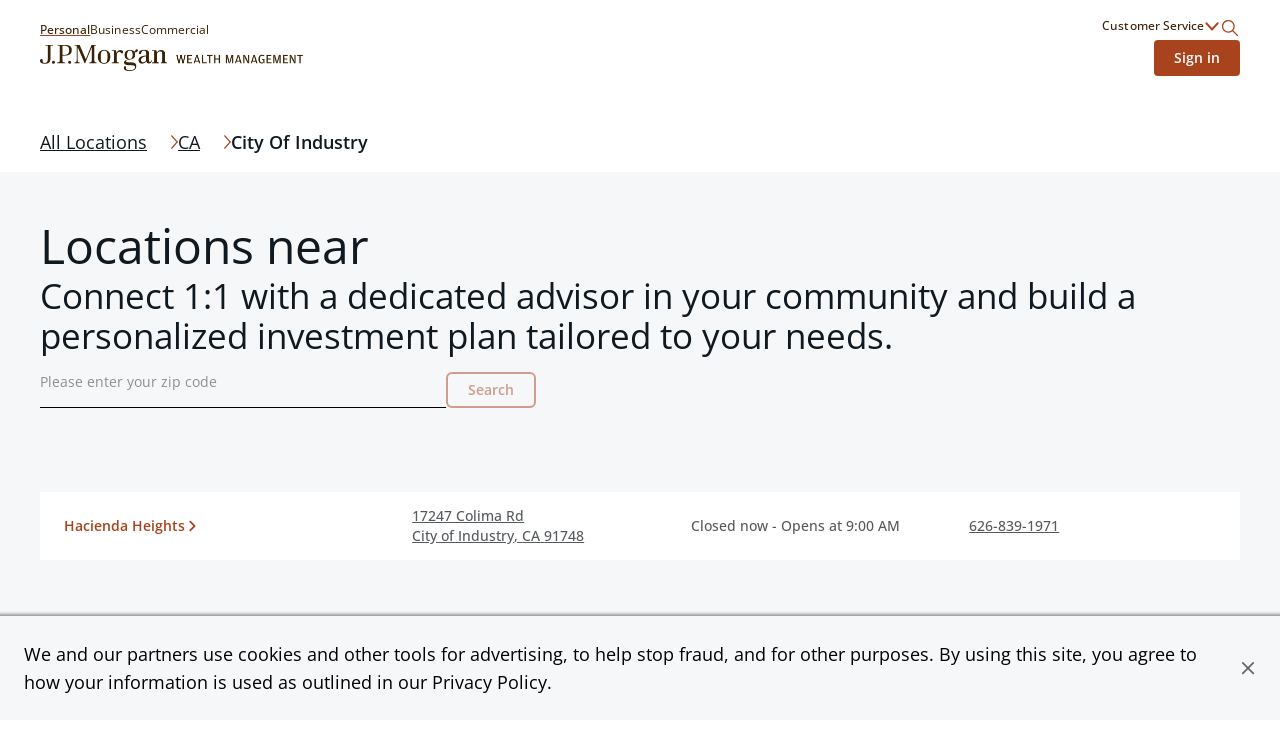

--- FILE ---
content_type: text/html; charset=utf-8
request_url: https://jpmorganwealthmanagement.chase.com/advisor/ca/city-of-industry
body_size: 19185
content:
<!DOCTYPE html><html lang="en"><head><link rel="stylesheet" href="/assets/static/index-PnJUBALO.css"/>
<link rel="stylesheet" href="/assets/static/main-CTzXLsS7.css"/><title>Find a Financial Advisor in City of Industry, CA | Chase</title>
    <meta charset="UTF-8"/>
    <meta name="viewport" content="width=device-width, initial-scale=1, maximum-scale=5"/>
    <meta name="description" content="Visit your local Financial Advisor at City of Industry, CA to get a free investment check-up and see where you are on your path toward your financial goals."/>
<meta property="og:title" content="Find a Financial Advisor in City of Industry, CA | Chase"/>
<meta property="og:description" content="Visit your local Financial Advisor at City of Industry, CA to get a free investment check-up and see where you are on your path toward your financial goals."/>
<meta property="og:image" content="https://a.mktgcdn.com/p/axfcFAdMNsFs7UDXxVZO6jQVPs_rVRaPu_Y3jmtsRME/600x400.jpg"/>
<meta property="og:url" content="https://jpmorganwealthmanagement.chase.com/advisor/ca/city-of-industry"/>
<link rel="canonical" href="https://jpmorganwealthmanagement.chase.com/advisor/ca/city-of-industry"/>
<link rel="shortcut icon" type="image/ico" href="/assets/static/favicon-Bp6Dqbov.ico"/>
<meta http-equiv="X-UA-Compatible" content="IE=edge"/>
<link rel="dns-prefetch" href="//www.yext-pixel.com"/>
<link rel="dns-prefetch" href="//a.cdnmktg.com"/>
<link rel="dns-prefetch" href="//a.mktgcdn.com"/>
<link rel="dns-prefetch" href="//dynl.mktgcdn.com"/>
<link rel="dns-prefetch" href="//dynm.mktgcdn.com"/>
<link rel="dns-prefetch" href="//www.google-analytics.com"/>
<meta name="format-detection" content="telephone=no"/>
<meta property="og:type" content="website"/>
<meta property="twitter:card" content="summary"/>
    <script>window.yextAnalyticsEnabled=false;window.enableYextAnalytics=()=>{window.yextAnalyticsEnabled=true}</script>
<script type="application/ld+json">
  {"@graph":[null,null,{"@context":"http://www.schema.org","@type":"BreadcrumbList","itemListElement":[{"@type":"ListItem","name":"CWM Pages Directory","position":1,"item":{"@type":"Thing","@id":"../../../index.html"}},{"@type":"ListItem","name":"CA","position":2,"item":{"@type":"Thing","@id":"../../../ca"}}]},null,null,null]}
  </script>
<script id="yext-entity-data" data-entity-id="1082554223"></script>
<script src="https://www.chase.com/c/021123/apps/chase/clientlibs/foundation/scripts/Reporting.js" type="text/javascript" async=""></script>
<meta name="google-site-verification" content="3CrQzUY6Sc8yzx6kfUoUJaDReLCeS0E2Ky9uwa2_whQ"/><script type="module">
        const componentURL = new URL("/assets/client/city.DPbYkxgf.js", import.meta.url)
        const component = await import(componentURL);

        const renderURL = new URL("/assets/render/_client.XybvDGjH.js", import.meta.url)
        const render = await import(renderURL);

        render.render(
        {
            Page: component.default,
            pageProps: JSON.parse(decodeURIComponent("%7B%22document%22%3A%7B%22__%22%3A%7B%22entityPageSet%22%3A%7B%7D%2C%22name%22%3A%22city%22%7D%2C%22_additionalLayoutComponents%22%3A%5B%22CustomCodeSection%22%5D%2C%22_env%22%3A%7B%22YEXT_PUBLIC_ADVISOR_SAVED_FILTER_ID%22%3A%221398735127%22%2C%22YEXT_PUBLIC_ANALYTICS_API_KEY%22%3A%229248f3aef14b0fe26569a767fd62a076%22%2C%22YEXT_PUBLIC_API_VERSION%22%3A%2220241015%22%2C%22YEXT_PUBLIC_BASE_PATH%22%3A%22%2Fadvisor%22%2C%22YEXT_PUBLIC_BASE_URL%22%3A%22https%3A%2F%2Fjpmorganwealthmanagement.chase.com%22%2C%22YEXT_PUBLIC_CITY_SAVED_FILTER_ID%22%3A%22dm_cwm-pages-directory_address_city%22%2C%22YEXT_PUBLIC_LOCATION_SAVED_FILTER_ID%22%3A%22395276987%2C1399642159%22%2C%22YEXT_PUBLIC_NEARBY_SECTION_API_KEY%22%3A%2262297b718e81320a753fd687dda6bae8%22%2C%22YEXT_PUBLIC_REGION_SAVED_FILTER_ID%22%3A%22dm_cwm-pages-directory_address_region%22%2C%22YEXT_PUBLIC_SEARCH_API_KEY%22%3A%221faa61c769b0576b73d8081040aa651c%22%2C%22YEXT_PUBLIC_SEARCH_EXPERIENCE_KEY%22%3A%22jmpc-cwm-search%22%2C%22YEXT_PUBLIC_SEARCH_VERSION%22%3A%22PRODUCTION%22%7D%2C%22_schema%22%3A%7B%22%40context%22%3A%22https%3A%2F%2Fschema.org%22%2C%22%40type%22%3A%22Thing%22%2C%22name%22%3A%22City%20Of%20Industry%22%2C%22url%22%3A%22jpmorganwealthmanagement.chase.com%2Fca%2Fcity-of-industry%22%7D%2C%22_site%22%3A%7B%22c_cWMAdvisorsPlaybook%22%3A%7B%22body%22%3A%7B%22json%22%3A%7B%22root%22%3A%7B%22children%22%3A%5B%7B%22children%22%3A%5B%7B%22detail%22%3A0%2C%22format%22%3A0%2C%22mode%22%3A%22normal%22%2C%22style%22%3A%22%22%2C%22text%22%3A%22Learn%20how%20your%20advisor%20can%20guide%20you%20with%20a%20personalized%20strategy%20that%20adapts%20to%20your%20goals%20and%20the%20market%2C%20leveraging%20J.P.%20Morgan's%20global%20expertise.%22%2C%22type%22%3A%22text%22%2C%22version%22%3A1%7D%5D%2C%22direction%22%3A%22ltr%22%2C%22format%22%3A%22%22%2C%22indent%22%3A0%2C%22type%22%3A%22paragraph%22%2C%22version%22%3A1%7D%5D%2C%22direction%22%3A%22ltr%22%2C%22format%22%3A%22%22%2C%22indent%22%3A0%2C%22type%22%3A%22root%22%2C%22version%22%3A1%7D%7D%7D%2C%22cTAText%22%3A%22Learn%20more%22%2C%22header%22%3A%22Plan%20for%20the%20future%22%2C%22image%22%3A%7B%22alternateText%22%3A%22Image%20of%20a%20Financial%20Advisor%20sharing%20guidance%20to%20a%20customer%20via%20a%20laptop.%22%2C%22height%22%3A1057%2C%22url%22%3A%22https%3A%2F%2Fa.mktgcdn.com%2Fp%2FDmt2G-xMdlWChwV6EkSNt8JaeZrDAbK8fd4dK2ApvaQ%2F932x1057.jpg%22%2C%22width%22%3A932%7D%2C%22pDFFile%22%3A%7B%22mimeType%22%3A%22application%2Fpdf%22%2C%22name%22%3A%22ChaseWealthManagement_plan-for-the-future-playbook.pdf%22%2C%22size%22%3A%221119742%22%2C%22url%22%3A%22https%3A%2F%2Fa.mktgcdn.com%2Ff%2F646613%2Fz63iuXMARj1PGWztOxRdedUVd5xepmKqKEGo45HsPDU.pdf%22%7D%7D%2C%22c_cWMCityAndZipSearchHeader%22%3A%7B%22description%22%3A%22Connect%201%3A1%20with%20a%20dedicated%20advisor%20in%20your%20community%20and%20build%20a%20personalized%20investment%20plan%20tailored%20to%20your%20needs.%22%2C%22header%22%3A%22Locations%20near%20%7B%7Bresult%7D%7D%22%7D%2C%22c_cWMCityNextStepCTABreaker%22%3A%7B%22cWMNextStepCTABreakerItems%22%3A%5B%7B%22cWMNextStepCTA%22%3A%7B%22linkText%22%3A%22Get%20started%22%2C%22linkUrl%22%3A%22https%3A%2F%2Fwww.chase.com%2Fpersonal%2Finvestments%2Fways-to-invest%22%7D%2C%22cWMNextStepDescription%22%3A%22Invest%20on%20your%20own%2C%20with%20a%20team%20or%20with%20a%20personal%20advisor.%20We%20offer%20a%20range%20of%20services%2C%20all%20backed%20by%20our%20financial%20expertise.%22%2C%22cWMNextStepImage%22%3A%7B%22height%22%3A414%2C%22url%22%3A%22https%3A%2F%2Fa.mktgcdn.com%2Fp%2Fp5z_QlxA9PfIQUQi6uDJT-HP7CvBhNhpRLxhDMDhfGc%2F736x414.png%22%2C%22width%22%3A736%7D%2C%22cWMNextStepTItle%22%3A%22Explore%20ways%20to%20invest.%22%7D%2C%7B%22cWMNextStepCTA%22%3A%7B%22linkText%22%3A%22Connect%20now%22%2C%22linkUrl%22%3A%22https%3A%2F%2Fwww.chase.com%2Fpersonal%2Finvestments%2Fadvisor-contact-form%22%7D%2C%22cWMNextStepDescription%22%3A%22Schedule%20a%20one-on-one%20consultation%20and%20start%20building%20a%20personalized%20investment%20strategy%20and%20portfolio%20to%20reach%20your%20unique%20financial%20goals.%22%2C%22cWMNextStepImage%22%3A%7B%22height%22%3A933%2C%22url%22%3A%22https%3A%2F%2Fa.mktgcdn.com%2Fp%2F6m19Ddn4pJHaS05_cFAC8Oo8enSKrCg6Kz4qFDcJIVg%2F1416x933.png%22%2C%22width%22%3A1416%7D%2C%22cWMNextStepTItle%22%3A%22Start%20working%20with%20a%20J.P.%20Morgan%20Advisor.%22%7D%5D%2C%22cWMRegionNextStepCTABreaker%22%3A%22Ready%20to%20take%20the%20next%20step%3F%22%7D%2C%22c_cWMCopyright%22%3A%7B%22json%22%3A%7B%22root%22%3A%7B%22children%22%3A%5B%7B%22children%22%3A%5B%7B%22detail%22%3A0%2C%22format%22%3A0%2C%22mode%22%3A%22normal%22%2C%22style%22%3A%22%22%2C%22text%22%3A%22%C2%A9%20%7B%7Byear%7D%7D%20JPMorgan%20Chase%20%26%20Co.%22%2C%22type%22%3A%22text%22%2C%22version%22%3A1%7D%5D%2C%22direction%22%3A%22ltr%22%2C%22format%22%3A%22%22%2C%22indent%22%3A0%2C%22type%22%3A%22paragraph%22%2C%22version%22%3A1%7D%5D%2C%22direction%22%3A%22ltr%22%2C%22format%22%3A%22%22%2C%22indent%22%3A0%2C%22type%22%3A%22root%22%2C%22version%22%3A1%7D%7D%7D%2C%22c_cWMDefaultSearchHeader%22%3A%22J.P.%20Morgan%20Wealth%20Management%20US%22%2C%22c_cWMDirectorySearchHeader%22%3A%7B%22description%22%3A%22Partner%20with%20a%20J.P.%20Morgan%20advisor%20near%20you%20and%20start%20building%20a%20personalized%20investment%20strategy%20to%20help%20reach%20your%20financial%20goals.%22%2C%22header%22%3A%22See%20all%20%7B%7Bresult%7D%7D%20locations%22%7D%2C%22c_cWMFooterLogo%22%3A%7B%22alternateText%22%3A%22J.P.%20Morgan%20Wealth%20Management%20Logo%22%2C%22height%22%3A52%2C%22url%22%3A%22https%3A%2F%2Fa.mktgcdn.com%2Fp%2FFlVFN5_re_bEbExrD5_I2TGA0F64oMS8KTyDa8Uz5kE%2F525x52.png%22%2C%22width%22%3A525%7D%2C%22c_cWMFooterSecondaryLinks%22%3A%5B%7B%22linkText%22%3A%22Privacy%20%26%20Security%22%2C%22linkUrl%22%3A%22https%3A%2F%2Fwww.chase.com%2Fdigital%2Fresources%2Fprivacy-security%22%7D%2C%7B%22linkText%22%3A%22Terms%20of%20Use%22%2C%22linkUrl%22%3A%22https%3A%2F%2Fwww.chase.com%2Fdigital%2Fresources%2Fterms-of-use%22%7D%2C%7B%22linkText%22%3A%22Accessibility%22%2C%22linkUrl%22%3A%22https%3A%2F%2Fwww.chase.com%2Fdigital%2Fresources%2Faccessibility%22%7D%2C%7B%22linkText%22%3A%22Site%20Map%22%2C%22linkUrl%22%3A%22https%3A%2F%2Fwww.chase.com%2Fdigital%2Fresources%2Fsitemap%22%7D%2C%7B%22linkText%22%3A%22Ad%20Choices%22%2C%22linkUrl%22%3A%22https%3A%2F%2Foptout.aboutads.info%2F%3Fc%3D2%26lang%3DEN%22%7D%5D%2C%22c_cWMHeaderLogo%22%3A%7B%22alternateText%22%3A%22J.P.%20Morgan%20Wealth%20Management%20Logo%22%2C%22height%22%3A52%2C%22url%22%3A%22https%3A%2F%2Fa.mktgcdn.com%2Fp%2FFlVFN5_re_bEbExrD5_I2TGA0F64oMS8KTyDa8Uz5kE%2F525x52.png%22%2C%22width%22%3A525%7D%2C%22c_cWMHeaderLogoURL%22%3A%22https%3A%2F%2Fwww.chase.com%2Fpersonal%2Finvestments%22%2C%22c_cWMHeaderMobileLogo%22%3A%7B%22alternateText%22%3A%22J.P.%20Morgan%20Wealth%20Management%20Logo%22%2C%22height%22%3A102%2C%22url%22%3A%22https%3A%2F%2Fa.mktgcdn.com%2Fp%2FUTMSG_udqTfHOR_XwJDrPEd4PchK9n2fTZJM-bd1dg0%2F333x102.png%22%2C%22width%22%3A333%7D%2C%22c_cWMLegalCopy%22%3A%7B%22json%22%3A%7B%22root%22%3A%7B%22children%22%3A%5B%7B%22children%22%3A%5B%7B%22detail%22%3A0%2C%22format%22%3A0%2C%22mode%22%3A%22normal%22%2C%22style%22%3A%22%22%2C%22text%22%3A%22%E2%80%9CChase%2C%E2%80%9D%20%E2%80%9CJPMorgan%2C%E2%80%9D%20%E2%80%9CJPMorgan%20Chase%2C%E2%80%9D%20the%20JPMorgan%20Chase%20logo%20and%20the%20Octagon%20Symbol%20are%20trademarks%20of%20JPMorgan%20Chase%20Bank%2C%20N.A.%20JPMorgan%20Chase%20Bank%2C%20N.A.%20is%20a%20wholly-owned%20subsidiary%20of%20JPMorgan%20Chase%20%26%20Co.%22%2C%22type%22%3A%22text%22%2C%22version%22%3A1%7D%5D%2C%22direction%22%3A%22ltr%22%2C%22format%22%3A%22%22%2C%22indent%22%3A0%2C%22type%22%3A%22paragraph%22%2C%22version%22%3A1%7D%5D%2C%22direction%22%3A%22ltr%22%2C%22format%22%3A%22%22%2C%22indent%22%3A0%2C%22type%22%3A%22root%22%2C%22version%22%3A1%7D%7D%7D%2C%22c_cWMLinkedDisclaimer%22%3A%5B%7B%22c_disclaimerHeading%22%3A%22%5BLEARN%20MORE%5D(https%3A%2F%2Fbrokercheck.finra.org%2Ffirm%2Fsummary%2F79)%20ABOUT%20OUR%20FIRM%20AND%20INVESTMENT%20PROFESSIONALS%20AT%20FINRA%20BROKERCHECK%22%2C%22c_disclaimerProductList%22%3A%5B%22%E2%80%A2%20NOT%20FDIC%20INSURED%22%2C%22%E2%80%A2%20NOT%20INSURED%20BY%20ANY%20FEDERAL%20GOVERNMENT%20AGENCY%22%2C%22%E2%80%A2%20NOT%20A%20DEPOSIT%20OR%20OTHER%20OBLIGATION%20OF%2C%20OR%20GUARANTEED%20BY%2C%20JPMORGAN%20CHASE%20BANK%2C%20N.A.%20OR%20ANY%20OF%20ITS%20AFFILIATES%22%2C%22%E2%80%A2%20SUBJECT%20TO%20INVESTMENT%20RISKS%2C%20INCLUDING%20POSSIBLE%20LOSS%20OF%20THE%20PRINCIPAL%20AMOUNT%20INVESTED%22%5D%2C%22c_disclaimerProductTitle%22%3A%22INVESTMENT%20AND%20INSURANCE%20PRODUCTS%20ARE%3A%22%2C%22c_disclaimerTextList%22%3A%5B%22To%20learn%20more%20about%20J.%20P.%20Morgan's%20investment%20business%2C%20including%20our%20accounts%2C%20products%20and%20services%2C%20as%20well%20as%20our%20relationship%20with%20you%2C%20please%20review%20our%20%5BJ.P.%20Morgan%20Securities%20LLC%20Form%20CRS%20(PDF)%5D(https%3A%2F%2Fwww.jpmorgan.com%2Fcontent%2Fdam%2Fjpm%2Fglobal%2Fdisclosures%2Fby%5C%5C-regulation%2Fform_crs.pdf)%20and%20%5BGuide%20to%20Investment%20Services%20and%20Brokerage%20Products%5D(https%3A%2F%2Finvestment.jpmorgan.com%2F).%5Cn%5Cn%5Cn**JPMorgan%20Chase%20and%20its%20affiliates%20do%20not%20provide%20tax%2C%20legal%20or%20accounting%20advice.%20This%20material%20has%20been%20prepared%20for%20informational%20purposes%20only%2C%20and%20is%20not%20intended%20to%20provide%2C%20and%20should%20not%20be%20relied%20on%20for%20tax%2C%20legal%20or%20accounting%20advice.%20You%20should%20consult%20your%20own%20tax%2C%20legal%20and%20accounting%20advisors%20before%20engaging%20in%20any%20transaction.**%5Cn%5Cn%5CnInvesting%20involves%20market%20risk%2C%20including%20possible%20loss%20of%20principal%2C%20and%20there%20is%20no%20guarantee%20that%20investment%20objectives%20will%20be%20achieved.%20Past%20performance%20is%20not%20a%20guarantee%20of%20future%20results.%5Cn%5Cn%5CnAsset%20allocation%2Fdiversification%20does%20not%20guarantee%20a%20profit%20or%20protect%20against%20a%20loss.%5Cn%5Cn%5CnJ.P.%20Morgan%20Wealth%20Management%20is%20a%20business%20of%20JPMorgan%20Chase%20%5C%5C%26%20Co.%2C%20which%20offers%20investment%20products%20and%20services%20through%20**J.P.%20Morgan%20Securities%20LLC**%20(JPMS)%2C%20a%20registered%20broker%5C%5C-dealer%20and%20investment%20adviser%2C%20member%20%5BFINRA%5D(http%3A%2F%2Fwww.finra.org%2F)%20and%20%5BSIPC%5D(https%3A%2F%2Fwww.sipc.org%2F).%20Insurance%20products%20are%20made%20available%20through%20Chase%20Insurance%20Agency%2C%20Inc.%20(CIA)%2C%20a%20licensed%20insurance%20agency%2C%20doing%20business%20as%20Chase%20Insurance%20Agency%20Services%2C%20Inc.%20in%20Florida.%20Certain%20custody%20and%20other%20services%20are%20provided%20by%20JPMorgan%20Chase%20Bank%2C%20N.A.%20(JPMCB).%20JPMS%2C%20CIA%20and%20JPMCB%20are%20affiliated%20companies%20under%20the%20common%20control%20of%20JPMorgan%20Chase%20%5C%5C%26%20Co.%20Products%20not%20available%20in%20all%20states.%22%5D%7D%5D%2C%22c_cWMLoginLink%22%3A%7B%22linkText%22%3A%22Sign%20in%22%2C%22linkUrl%22%3A%22https%3A%2F%2Fsecure.chase.com%2Fweb%2Fauth%2Fdashboard%22%7D%2C%22c_cWMMarketInsights%22%3A%7B%22marketInsightList%22%3A%5B%7B%22description%22%3A%7B%22json%22%3A%7B%22root%22%3A%7B%22children%22%3A%5B%7B%22children%22%3A%5B%7B%22detail%22%3A0%2C%22format%22%3A0%2C%22mode%22%3A%22normal%22%2C%22style%22%3A%22%22%2C%22text%22%3A%22Read%20weekly%20commentary%20and%20learn%20about%20relevant%20insights%20about%20timely%20market%20events%20by%20J.P.%20Morgan%E2%80%99s%20investment%20strategists.%22%2C%22type%22%3A%22text%22%2C%22version%22%3A1%7D%5D%2C%22direction%22%3A%22ltr%22%2C%22format%22%3A%22%22%2C%22indent%22%3A0%2C%22type%22%3A%22paragraph%22%2C%22version%22%3A1%7D%2C%7B%22children%22%3A%5B%5D%2C%22format%22%3A%22%22%2C%22indent%22%3A0%2C%22type%22%3A%22paragraph%22%2C%22version%22%3A1%7D%5D%2C%22direction%22%3A%22ltr%22%2C%22format%22%3A%22%22%2C%22indent%22%3A0%2C%22type%22%3A%22root%22%2C%22version%22%3A1%7D%7D%7D%2C%22image%22%3A%7B%22alternateText%22%3A%22The%20Know%20Content%20logo%22%2C%22height%22%3A392%2C%22url%22%3A%22https%3A%2F%2Fa.mktgcdn.com%2Fp%2FNXnV0RIFmIhT24lTF1jxp-6qNUcKdiuk-pgZwO9TYDo%2F696x392.jpg%22%2C%22width%22%3A696%7D%2C%22link%22%3A%22https%3A%2F%2Fwww.chase.com%2Fpersonal%2Finvestments%2Flearning-and-insights%22%2C%22title%22%3A%22Top%20Market%20Takeaways%22%7D%2C%7B%22description%22%3A%7B%22json%22%3A%7B%22root%22%3A%7B%22children%22%3A%5B%7B%22children%22%3A%5B%7B%22detail%22%3A0%2C%22format%22%3A0%2C%22mode%22%3A%22normal%22%2C%22style%22%3A%22%22%2C%22text%22%3A%22Read%20monthly%20commentary%20about%20the%20economy%2C%20markets%20and%20investment%20portfolios%20from%20Chairman%20of%20Market%20and%20Investment%20Strategy%20for%20J.P.%20Morgan%20Asset%20Management%20Michael%20Cembalest.%22%2C%22type%22%3A%22text%22%2C%22version%22%3A1%7D%5D%2C%22direction%22%3A%22ltr%22%2C%22format%22%3A%22%22%2C%22indent%22%3A0%2C%22type%22%3A%22paragraph%22%2C%22version%22%3A1%7D%5D%2C%22direction%22%3A%22ltr%22%2C%22format%22%3A%22%22%2C%22indent%22%3A0%2C%22type%22%3A%22root%22%2C%22version%22%3A1%7D%7D%7D%2C%22image%22%3A%7B%22alternateText%22%3A%22Headshot%20of%20J.P.%20Morgan%20Asset%20Management%20Chairman%20Michael%20Cembalest%22%2C%22height%22%3A392%2C%22url%22%3A%22https%3A%2F%2Fa.mktgcdn.com%2Fp%2FSDSrrlFHlmiFSiaBPNsUjrZBWrzVDYVB9468hzoNTcc%2F696x392.jpg%22%2C%22width%22%3A696%7D%2C%22link%22%3A%22https%3A%2F%2Fwww.chase.com%2Fpersonal%2Finvestments%2Flearning-and-insights%22%2C%22title%22%3A%22Eye%20on%20the%20Market%22%7D%2C%7B%22description%22%3A%7B%22json%22%3A%7B%22root%22%3A%7B%22children%22%3A%5B%7B%22children%22%3A%5B%7B%22detail%22%3A0%2C%22format%22%3A0%2C%22mode%22%3A%22normal%22%2C%22style%22%3A%22%22%2C%22text%22%3A%22Hear%20firsthand%20reflections%20from%20our%20team%20of%C2%A0%20strategists%2C%20industry%20leaders%20and%20special%20guests.%22%2C%22type%22%3A%22text%22%2C%22version%22%3A1%7D%5D%2C%22direction%22%3A%22ltr%22%2C%22format%22%3A%22%22%2C%22indent%22%3A0%2C%22type%22%3A%22paragraph%22%2C%22version%22%3A1%7D%5D%2C%22direction%22%3A%22ltr%22%2C%22format%22%3A%22%22%2C%22indent%22%3A0%2C%22type%22%3A%22root%22%2C%22version%22%3A1%7D%7D%7D%2C%22image%22%3A%7B%22alternateText%22%3A%22Image%20of%20two%20people%20together%20on%20the%20couch%22%2C%22height%22%3A387%2C%22url%22%3A%22https%3A%2F%2Fa.mktgcdn.com%2Fp%2FqRDRWF3goPLok1GuXWuGgYj_uN8hS8iu5dOl_QPjjPc%2F688x387.jpg%22%2C%22width%22%3A688%7D%2C%22link%22%3A%22https%3A%2F%2Fwww.chase.com%2Fpersonal%2Finvestments%2Flearning-and-insights%22%2C%22title%22%3A%22Events%20and%20webinars%22%7D%5D%2C%22sectionCTA%22%3A%7B%22label%22%3A%22Explore%20market%20insights%22%2C%22link%22%3A%22https%3A%2F%2Fwww.chase.com%2Fpersonal%2Finvestments%2Flearning-and-insights%22%2C%22linkType%22%3A%22URL%22%7D%2C%22sectionDescription%22%3A%22Discover%20how%20our%20industry%20strategists%20analyze%20the%20trends%20shaping%20today's%20market.%20Partner%20with%20a%20J.P.%20Morgan%20Private%20Client%20Advisor%20for%20deeper%20insights%20and%20informed%20decision-making.%22%2C%22sectionTitle%22%3A%22Market%20insights%22%7D%2C%22c_cWMOtherProductsAndServices%22%3A%5B%7B%22linkText%22%3A%22Online%20Banking%22%2C%22linkUrl%22%3A%22https%3A%2F%2Fwww.chase.com%2Fdigital%2Fonline-banking%22%7D%2C%7B%22linkText%22%3A%22Mobile%20Banking%22%2C%22linkUrl%22%3A%22https%3A%2F%2Fwww.chase.com%2Fdigital%2Fmobile-banking%22%7D%2C%7B%22linkText%22%3A%22Security%20Center%22%2C%22linkUrl%22%3A%22https%3A%2F%2Fwww.chase.com%2Fdigital%2Fresources%2Fprivacy-security%22%7D%2C%7B%22linkText%22%3A%22Deposit%20and%20Prepaid%20Account%20Agreement%22%2C%22linkUrl%22%3A%22https%3A%2F%2Fwww.chase.com%2Fpersonal%2Fbranch-disclosures%22%7D%5D%2C%22c_cWMPrimaryLinks%22%3A%5B%7B%22linkText%22%3A%22Personal%22%2C%22linkUrl%22%3A%22https%3A%2F%2Fjpmorganwealthmanagement.chase.com%2Fadvisor%22%7D%2C%7B%22linkText%22%3A%22Business%22%2C%22linkUrl%22%3A%22https%3A%2F%2Fwww.chase.com%2Fbusiness%22%7D%2C%7B%22linkText%22%3A%22Commercial%22%2C%22linkUrl%22%3A%22https%3A%2F%2Fwww.jpmorgan.com%2Fcommercial-banking%22%7D%5D%2C%22c_cWMProductsAndServices%22%3A%7B%22productsAndServices%22%3A%5B%7B%22description%22%3A%7B%22json%22%3A%7B%22root%22%3A%7B%22children%22%3A%5B%7B%22children%22%3A%5B%7B%22detail%22%3A0%2C%22format%22%3A0%2C%22mode%22%3A%22normal%22%2C%22style%22%3A%22%22%2C%22text%22%3A%22Whether%20you%20choose%20to%20work%20with%20%22%2C%22type%22%3A%22text%22%2C%22version%22%3A1%7D%2C%7B%22children%22%3A%5B%7B%22detail%22%3A0%2C%22format%22%3A0%2C%22mode%22%3A%22normal%22%2C%22style%22%3A%22%22%2C%22text%22%3A%22an%20advisor%22%2C%22type%22%3A%22text%22%2C%22version%22%3A1%7D%5D%2C%22direction%22%3A%22ltr%22%2C%22format%22%3A%22%22%2C%22indent%22%3A0%2C%22rel%22%3A%22noopener%22%2C%22type%22%3A%22link%22%2C%22url%22%3A%22https%3A%2F%2Fwww.chase.com%2Fpersonal%2Finvestments%2Fadvisor-services%22%2C%22version%22%3A1%7D%2C%7B%22detail%22%3A0%2C%22format%22%3A0%2C%22mode%22%3A%22normal%22%2C%22style%22%3A%22%22%2C%22text%22%3A%22%20and%20develop%20a%20financial%20strategy%20or%20%22%2C%22type%22%3A%22text%22%2C%22version%22%3A1%7D%2C%7B%22children%22%3A%5B%7B%22detail%22%3A0%2C%22format%22%3A0%2C%22mode%22%3A%22normal%22%2C%22style%22%3A%22%22%2C%22text%22%3A%22invest%20online%22%2C%22type%22%3A%22text%22%2C%22version%22%3A1%7D%5D%2C%22direction%22%3A%22ltr%22%2C%22format%22%3A%22%22%2C%22indent%22%3A0%2C%22rel%22%3A%22noopener%22%2C%22type%22%3A%22link%22%2C%22url%22%3A%22https%3A%2F%2Fwww.chase.com%2Fpersonal%2Finvestments%2Fonline-investing%2Fself-directed%22%2C%22version%22%3A1%7D%2C%7B%22detail%22%3A0%2C%22format%22%3A0%2C%22mode%22%3A%22normal%22%2C%22style%22%3A%22%22%2C%22text%22%3A%22%2C%20J.P.%20Morgan%20offers%20insights%2C%20expertise%20and%20tools%20to%20help%20you%20reach%20your%20goals.%22%2C%22type%22%3A%22text%22%2C%22version%22%3A1%7D%5D%2C%22direction%22%3A%22ltr%22%2C%22format%22%3A%22%22%2C%22indent%22%3A0%2C%22type%22%3A%22paragraph%22%2C%22version%22%3A1%7D%5D%2C%22direction%22%3A%22ltr%22%2C%22format%22%3A%22%22%2C%22indent%22%3A0%2C%22type%22%3A%22root%22%2C%22version%22%3A1%7D%7D%7D%2C%22title%22%3A%22Planning%20and%20investments%22%7D%2C%7B%22description%22%3A%7B%22json%22%3A%7B%22root%22%3A%7B%22children%22%3A%5B%7B%22children%22%3A%5B%7B%22detail%22%3A0%2C%22format%22%3A0%2C%22mode%22%3A%22normal%22%2C%22style%22%3A%22%22%2C%22text%22%3A%22Work%201%3A1%20with%20a%20%22%2C%22type%22%3A%22text%22%2C%22version%22%3A1%7D%2C%7B%22children%22%3A%5B%7B%22detail%22%3A0%2C%22format%22%3A0%2C%22mode%22%3A%22normal%22%2C%22style%22%3A%22%22%2C%22text%22%3A%22J.P.Morgan%20advisor%22%2C%22type%22%3A%22text%22%2C%22version%22%3A1%7D%5D%2C%22direction%22%3A%22ltr%22%2C%22format%22%3A%22%22%2C%22indent%22%3A0%2C%22rel%22%3A%22noopener%22%2C%22type%22%3A%22link%22%2C%22url%22%3A%22https%3A%2F%2Fwww.chase.com%2Fpersonal%2Finvestments%2Fadvisor-services%22%2C%22version%22%3A1%7D%2C%7B%22detail%22%3A0%2C%22format%22%3A0%2C%22mode%22%3A%22normal%22%2C%22style%22%3A%22%22%2C%22text%22%3A%22%20virtually%20or%20in%20your%20%22%2C%22type%22%3A%22text%22%2C%22version%22%3A1%7D%2C%7B%22children%22%3A%5B%7B%22detail%22%3A0%2C%22format%22%3A0%2C%22mode%22%3A%22normal%22%2C%22style%22%3A%22%22%2C%22text%22%3A%22Chase%20Branch%22%2C%22type%22%3A%22text%22%2C%22version%22%3A1%7D%5D%2C%22direction%22%3A%22ltr%22%2C%22format%22%3A%22%22%2C%22indent%22%3A0%2C%22rel%22%3A%22noopener%22%2C%22type%22%3A%22link%22%2C%22url%22%3A%22https%3A%2F%2Fjpmorganwealthmanagement.chase.com%2Fadvisor%22%2C%22version%22%3A1%7D%2C%7B%22detail%22%3A0%2C%22format%22%3A0%2C%22mode%22%3A%22normal%22%2C%22style%22%3A%22%22%2C%22text%22%3A%22%20to%20build%20a%20personalized%20financial%20strategy%20based%20on%20what%E2%80%99s%20important%20to%20you%2C%20starting%20with%20a%20minimum%20investment%20of%20%2425%2C000.%22%2C%22type%22%3A%22text%22%2C%22version%22%3A1%7D%5D%2C%22direction%22%3A%22ltr%22%2C%22format%22%3A%22%22%2C%22indent%22%3A0%2C%22type%22%3A%22paragraph%22%2C%22version%22%3A1%7D%5D%2C%22direction%22%3A%22ltr%22%2C%22format%22%3A%22%22%2C%22indent%22%3A0%2C%22type%22%3A%22root%22%2C%22version%22%3A1%7D%7D%7D%2C%22title%22%3A%22Invest%20with%20our%20advisors%22%7D%2C%7B%22description%22%3A%7B%22json%22%3A%7B%22root%22%3A%7B%22children%22%3A%5B%7B%22children%22%3A%5B%7B%22detail%22%3A0%2C%22format%22%3A0%2C%22mode%22%3A%22normal%22%2C%22style%22%3A%22%22%2C%22text%22%3A%22Easily%20%22%2C%22type%22%3A%22text%22%2C%22version%22%3A1%7D%2C%7B%22children%22%3A%5B%7B%22detail%22%3A0%2C%22format%22%3A0%2C%22mode%22%3A%22normal%22%2C%22style%22%3A%22%22%2C%22text%22%3A%22fund%22%2C%22type%22%3A%22text%22%2C%22version%22%3A1%7D%5D%2C%22direction%22%3A%22ltr%22%2C%22format%22%3A%22%22%2C%22indent%22%3A0%2C%22rel%22%3A%22noopener%22%2C%22type%22%3A%22link%22%2C%22url%22%3A%22https%3A%2F%2Fwww.chase.com%2Fpersonal%2Finvestments%2Ffunding%22%2C%22version%22%3A1%7D%2C%7B%22detail%22%3A0%2C%22format%22%3A0%2C%22mode%22%3A%22normal%22%2C%22style%22%3A%22%22%2C%22text%22%3A%22%2C%20research%2C%20trade%20and%20manage%20your%20investments%20online%20all%20conveniently%20in%20the%20Chase%20Mobile%C2%AE%20app%20or%20at%20chase.com.%20%22%2C%22type%22%3A%22text%22%2C%22version%22%3A1%7D%2C%7B%22children%22%3A%5B%7B%22detail%22%3A0%2C%22format%22%3A0%2C%22mode%22%3A%22normal%22%2C%22style%22%3A%22%22%2C%22text%22%3A%22J.P.%20Morgan%20online%20investing%20%22%2C%22type%22%3A%22text%22%2C%22version%22%3A1%7D%5D%2C%22direction%22%3A%22ltr%22%2C%22format%22%3A%22%22%2C%22indent%22%3A0%2C%22rel%22%3A%22noopener%22%2C%22type%22%3A%22link%22%2C%22url%22%3A%22https%3A%2F%2Faccount.chase.com%2Finvesting%2Fself-directedoffer%22%2C%22version%22%3A1%7D%2C%7B%22detail%22%3A0%2C%22format%22%3A0%2C%22mode%22%3A%22normal%22%2C%22style%22%3A%22%22%2C%22text%22%3A%22is%20the%20easy%2C%20smart%20and%20low-cost%20way%20to%20invest%20online.%20Check%20here%20for%20the%20latest%20J.P.%20Morgan%20online%20investing%20%22%2C%22type%22%3A%22text%22%2C%22version%22%3A1%7D%2C%7B%22children%22%3A%5B%7B%22detail%22%3A0%2C%22format%22%3A0%2C%22mode%22%3A%22normal%22%2C%22style%22%3A%22%22%2C%22text%22%3A%22features%22%2C%22type%22%3A%22text%22%2C%22version%22%3A1%7D%5D%2C%22direction%22%3A%22ltr%22%2C%22format%22%3A%22%22%2C%22indent%22%3A0%2C%22rel%22%3A%22noopener%22%2C%22type%22%3A%22link%22%2C%22url%22%3A%22https%3A%2F%2Fwww.chase.com%2Fpersonal%2Finvestments%2Fonline-investing%2Fself-directed%2Finvesting-features%22%2C%22version%22%3A1%7D%2C%7B%22children%22%3A%5B%7B%22detail%22%3A0%2C%22format%22%3A0%2C%22mode%22%3A%22normal%22%2C%22style%22%3A%22%22%2C%22text%22%3A%22%2C%20offers%2C%20promotions%2C%20and%20coupons.%22%2C%22type%22%3A%22text%22%2C%22version%22%3A1%7D%5D%2C%22direction%22%3A%22ltr%22%2C%22format%22%3A%22%22%2C%22indent%22%3A0%2C%22rel%22%3A%22noopener%22%2C%22type%22%3A%22link%22%2C%22url%22%3A%22https%3A%2F%2Faccount.chase.com%2Finvesting%2Fself-directedoffer%22%2C%22version%22%3A1%7D%5D%2C%22direction%22%3A%22ltr%22%2C%22format%22%3A%22%22%2C%22indent%22%3A0%2C%22type%22%3A%22paragraph%22%2C%22version%22%3A1%7D%5D%2C%22direction%22%3A%22ltr%22%2C%22format%22%3A%22%22%2C%22indent%22%3A0%2C%22type%22%3A%22root%22%2C%22version%22%3A1%7D%7D%7D%2C%22title%22%3A%22J.P.%20Morgan%20online%20investing%22%7D%2C%7B%22description%22%3A%7B%22json%22%3A%7B%22root%22%3A%7B%22children%22%3A%5B%7B%22children%22%3A%5B%7B%22detail%22%3A0%2C%22format%22%3A0%2C%22mode%22%3A%22normal%22%2C%22style%22%3A%22%22%2C%22text%22%3A%22Our%20%22%2C%22type%22%3A%22text%22%2C%22version%22%3A1%7D%2C%7B%22children%22%3A%5B%7B%22detail%22%3A0%2C%22format%22%3A0%2C%22mode%22%3A%22normal%22%2C%22style%22%3A%22%22%2C%22text%22%3A%22calculators%22%2C%22type%22%3A%22text%22%2C%22version%22%3A1%7D%5D%2C%22direction%22%3A%22ltr%22%2C%22format%22%3A%22%22%2C%22indent%22%3A0%2C%22rel%22%3A%22noopener%22%2C%22type%22%3A%22link%22%2C%22url%22%3A%22https%3A%2F%2Fwww.chase.com%2Fpersonal%2Finvestments%2Finvestment-tools-resources%22%2C%22version%22%3A1%7D%2C%7B%22detail%22%3A0%2C%22format%22%3A0%2C%22mode%22%3A%22normal%22%2C%22style%22%3A%22%22%2C%22text%22%3A%22%20are%20here%20to%20help%20you%20analyze%20your%20numbers%20and%20ensure%20you're%20on%20the%20path%20to%20meeting%20your%20financial%20goals.%22%2C%22type%22%3A%22text%22%2C%22version%22%3A1%7D%5D%2C%22direction%22%3A%22ltr%22%2C%22format%22%3A%22%22%2C%22indent%22%3A0%2C%22type%22%3A%22paragraph%22%2C%22version%22%3A1%7D%2C%7B%22children%22%3A%5B%7B%22children%22%3A%5B%7B%22detail%22%3A0%2C%22format%22%3A0%2C%22mode%22%3A%22normal%22%2C%22style%22%3A%22%22%2C%22text%22%3A%22For%20a%20comparison%20of%20IRAs%20and%20which%20one%20aligns%20with%20you%3A%20%22%2C%22type%22%3A%22text%22%2C%22version%22%3A1%7D%2C%7B%22children%22%3A%5B%7B%22detail%22%3A0%2C%22format%22%3A0%2C%22mode%22%3A%22normal%22%2C%22style%22%3A%22%22%2C%22text%22%3A%22IRA%20Calculator%22%2C%22type%22%3A%22text%22%2C%22version%22%3A1%7D%5D%2C%22direction%22%3A%22ltr%22%2C%22format%22%3A%22%22%2C%22indent%22%3A0%2C%22rel%22%3A%22noopener%22%2C%22type%22%3A%22link%22%2C%22url%22%3A%22https%3A%2F%2Fwww.chase.com%2Fpersonal%2Finvestments%2Fretirement%2Fretirement-calculators%2Ftraditional-ira-calculator%22%2C%22version%22%3A1%7D%5D%2C%22direction%22%3A%22ltr%22%2C%22format%22%3A%22%22%2C%22indent%22%3A0%2C%22type%22%3A%22listitem%22%2C%22value%22%3A1%2C%22version%22%3A1%7D%2C%7B%22children%22%3A%5B%7B%22detail%22%3A0%2C%22format%22%3A0%2C%22mode%22%3A%22normal%22%2C%22style%22%3A%22%22%2C%22text%22%3A%22Plan%20for%20your%20retirement%3A%20%22%2C%22type%22%3A%22text%22%2C%22version%22%3A1%7D%2C%7B%22children%22%3A%5B%7B%22detail%22%3A0%2C%22format%22%3A0%2C%22mode%22%3A%22normal%22%2C%22style%22%3A%22%22%2C%22text%22%3A%22401K%2F403b%20Calculator%22%2C%22type%22%3A%22text%22%2C%22version%22%3A1%7D%5D%2C%22direction%22%3A%22ltr%22%2C%22format%22%3A%22%22%2C%22indent%22%3A0%2C%22rel%22%3A%22noopener%22%2C%22type%22%3A%22link%22%2C%22url%22%3A%22https%3A%2F%2Fwww.chase.com%2Fpersonal%2Finvestments%2Fretirement%2Fretirement-calculators%2F401K-403B-calculator%22%2C%22version%22%3A1%7D%5D%2C%22direction%22%3A%22ltr%22%2C%22format%22%3A%22%22%2C%22indent%22%3A0%2C%22type%22%3A%22listitem%22%2C%22value%22%3A2%2C%22version%22%3A1%7D%2C%7B%22children%22%3A%5B%7B%22detail%22%3A0%2C%22format%22%3A0%2C%22mode%22%3A%22normal%22%2C%22style%22%3A%22%22%2C%22text%22%3A%22Compare%20annuity%20payouts%20to%20create%20your%20desired%20strategy%3A%20%22%2C%22type%22%3A%22text%22%2C%22version%22%3A1%7D%2C%7B%22children%22%3A%5B%7B%22detail%22%3A0%2C%22format%22%3A0%2C%22mode%22%3A%22normal%22%2C%22style%22%3A%22%22%2C%22text%22%3A%22Annuity%20Calculator%22%2C%22type%22%3A%22text%22%2C%22version%22%3A1%7D%5D%2C%22direction%22%3A%22ltr%22%2C%22format%22%3A%22%22%2C%22indent%22%3A0%2C%22rel%22%3A%22noopener%22%2C%22type%22%3A%22link%22%2C%22url%22%3A%22https%3A%2F%2Fwww.chase.com%2Fpersonal%2Finvestments%2Fretirement%2Fretirement-calculators%2Fannuity-income-calculator%22%2C%22version%22%3A1%7D%5D%2C%22direction%22%3A%22ltr%22%2C%22format%22%3A%22%22%2C%22indent%22%3A0%2C%22type%22%3A%22listitem%22%2C%22value%22%3A3%2C%22version%22%3A1%7D%2C%7B%22children%22%3A%5B%7B%22detail%22%3A0%2C%22format%22%3A0%2C%22mode%22%3A%22normal%22%2C%22style%22%3A%22%22%2C%22text%22%3A%22Understand%20how%20your%20retirement%20contributions%20may%20differ%3A%20%22%2C%22type%22%3A%22text%22%2C%22version%22%3A1%7D%2C%7B%22children%22%3A%5B%7B%22detail%22%3A0%2C%22format%22%3A0%2C%22mode%22%3A%22normal%22%2C%22style%22%3A%22%22%2C%22text%22%3A%22IRA%20Eligibility%20Calculator%22%2C%22type%22%3A%22text%22%2C%22version%22%3A1%7D%5D%2C%22direction%22%3A%22ltr%22%2C%22format%22%3A%22%22%2C%22indent%22%3A0%2C%22rel%22%3A%22noopener%22%2C%22type%22%3A%22link%22%2C%22url%22%3A%22https%3A%2F%2Fwww.chase.com%2Fpersonal%2Finvestments%2Fretirement%2Fretirement-calculators%2Fira-eligibility%22%2C%22version%22%3A1%7D%5D%2C%22direction%22%3A%22ltr%22%2C%22format%22%3A%22%22%2C%22indent%22%3A0%2C%22type%22%3A%22listitem%22%2C%22value%22%3A4%2C%22version%22%3A1%7D%5D%2C%22direction%22%3A%22ltr%22%2C%22format%22%3A%22%22%2C%22indent%22%3A0%2C%22listType%22%3A%22bullet%22%2C%22start%22%3A1%2C%22tag%22%3A%22ul%22%2C%22type%22%3A%22list%22%2C%22version%22%3A1%7D%5D%2C%22direction%22%3A%22ltr%22%2C%22format%22%3A%22%22%2C%22indent%22%3A0%2C%22type%22%3A%22root%22%2C%22version%22%3A1%7D%7D%7D%2C%22title%22%3A%22Investment%20tools%20%26%20resources%22%7D%2C%7B%22description%22%3A%7B%22json%22%3A%7B%22root%22%3A%7B%22children%22%3A%5B%7B%22children%22%3A%5B%7B%22detail%22%3A0%2C%22format%22%3A0%2C%22mode%22%3A%22normal%22%2C%22style%22%3A%22%22%2C%22text%22%3A%22Planning%20for%20retirement%20can%20start%20at%20any%20point%20in%20your%20life.%20Whether%20you%20prefer%20to%20independently%20manage%20your%20%22%2C%22type%22%3A%22text%22%2C%22version%22%3A1%7D%2C%7B%22children%22%3A%5B%7B%22detail%22%3A0%2C%22format%22%3A0%2C%22mode%22%3A%22normal%22%2C%22style%22%3A%22%22%2C%22text%22%3A%22retirement%20planning%20%22%2C%22type%22%3A%22text%22%2C%22version%22%3A1%7D%5D%2C%22direction%22%3A%22ltr%22%2C%22format%22%3A%22%22%2C%22indent%22%3A0%2C%22rel%22%3A%22noopener%22%2C%22type%22%3A%22link%22%2C%22url%22%3A%22https%3A%2F%2Fwww.chase.com%2Fpersonal%2Finvestments%2Fretirement%22%2C%22version%22%3A1%7D%2C%7B%22detail%22%3A0%2C%22format%22%3A0%2C%22mode%22%3A%22normal%22%2C%22style%22%3A%22%22%2C%22text%22%3A%22or%20work%20with%20an%20advisor%20to%20create%20a%20personalized%20strategy%2C%20we%20can%20help.%20%22%2C%22type%22%3A%22text%22%2C%22version%22%3A1%7D%2C%7B%22children%22%3A%5B%7B%22detail%22%3A0%2C%22format%22%3A0%2C%22mode%22%3A%22normal%22%2C%22style%22%3A%22%22%2C%22text%22%3A%22Roll%20over%20your%20401K%22%2C%22type%22%3A%22text%22%2C%22version%22%3A1%7D%5D%2C%22direction%22%3A%22ltr%22%2C%22format%22%3A%22%22%2C%22indent%22%3A0%2C%22rel%22%3A%22noopener%22%2C%22type%22%3A%22link%22%2C%22url%22%3A%22https%3A%2F%2Fwww.chase.com%2Fpersonal%2Finvestments%2Fretirement-rollover%22%2C%22version%22%3A1%7D%2C%7B%22detail%22%3A0%2C%22format%22%3A0%2C%22mode%22%3A%22normal%22%2C%22style%22%3A%22%22%2C%22text%22%3A%22%20from%20your%20previous%20employer%20and%20compare%20the%20benefits%20of%20General%20Investment%2C%20%22%2C%22type%22%3A%22text%22%2C%22version%22%3A1%7D%2C%7B%22children%22%3A%5B%7B%22detail%22%3A0%2C%22format%22%3A0%2C%22mode%22%3A%22normal%22%2C%22style%22%3A%22%22%2C%22text%22%3A%22Traditional%20IRA%22%2C%22type%22%3A%22text%22%2C%22version%22%3A1%7D%5D%2C%22direction%22%3A%22ltr%22%2C%22format%22%3A%22%22%2C%22indent%22%3A0%2C%22rel%22%3A%22noopener%22%2C%22type%22%3A%22link%22%2C%22url%22%3A%22https%3A%2F%2Fwww.chase.com%2Fpersonal%2Finvestments%2Fretirement%2Ftraditional%22%2C%22version%22%3A1%7D%2C%7B%22detail%22%3A0%2C%22format%22%3A0%2C%22mode%22%3A%22normal%22%2C%22style%22%3A%22%22%2C%22text%22%3A%22%20and%20%22%2C%22type%22%3A%22text%22%2C%22version%22%3A1%7D%2C%7B%22children%22%3A%5B%7B%22detail%22%3A0%2C%22format%22%3A0%2C%22mode%22%3A%22normal%22%2C%22style%22%3A%22%22%2C%22text%22%3A%22Roth%20IRA%22%2C%22type%22%3A%22text%22%2C%22version%22%3A1%7D%5D%2C%22direction%22%3A%22ltr%22%2C%22format%22%3A%22%22%2C%22indent%22%3A0%2C%22rel%22%3A%22noopener%22%2C%22type%22%3A%22link%22%2C%22url%22%3A%22https%3A%2F%2F%22%2C%22version%22%3A1%7D%2C%7B%22detail%22%3A0%2C%22format%22%3A0%2C%22mode%22%3A%22normal%22%2C%22style%22%3A%22%22%2C%22text%22%3A%22%20accounts%20to%20decide%20which%20is%20right%20for%20you.%22%2C%22type%22%3A%22text%22%2C%22version%22%3A1%7D%5D%2C%22direction%22%3A%22ltr%22%2C%22format%22%3A%22%22%2C%22indent%22%3A0%2C%22type%22%3A%22paragraph%22%2C%22version%22%3A1%7D%5D%2C%22direction%22%3A%22ltr%22%2C%22format%22%3A%22%22%2C%22indent%22%3A0%2C%22type%22%3A%22root%22%2C%22version%22%3A1%7D%7D%7D%2C%22title%22%3A%22Retirement%20planning%22%7D%2C%7B%22description%22%3A%7B%22json%22%3A%7B%22root%22%3A%7B%22children%22%3A%5B%7B%22children%22%3A%5B%7B%22children%22%3A%5B%7B%22detail%22%3A0%2C%22format%22%3A0%2C%22mode%22%3A%22normal%22%2C%22style%22%3A%22%22%2C%22text%22%3A%22Funding%20for%20education%22%2C%22type%22%3A%22text%22%2C%22version%22%3A1%7D%5D%2C%22direction%22%3A%22ltr%22%2C%22format%22%3A%22%22%2C%22indent%22%3A0%2C%22rel%22%3A%22noopener%22%2C%22type%22%3A%22link%22%2C%22url%22%3A%22https%3A%2F%2Fwww.chase.com%2Fpersonal%2Finvestments%2Feducation%22%2C%22version%22%3A1%7D%2C%7B%22detail%22%3A0%2C%22format%22%3A0%2C%22mode%22%3A%22normal%22%2C%22style%22%3A%22%22%2C%22text%22%3A%22%20can%20come%20from%20any%20combination%20of%20options%20and%20a%20J.P.%20Morgan%20advisor%20can%20help%20you%20understand%20the%20benefits%20and%20disadvantages%20of%20each%20one.%20Compare%20among%20%22%2C%22type%22%3A%22text%22%2C%22version%22%3A1%7D%2C%7B%22children%22%3A%5B%7B%22detail%22%3A0%2C%22format%22%3A0%2C%22mode%22%3A%22normal%22%2C%22style%22%3A%22%22%2C%22text%22%3A%22529%20Plans%22%2C%22type%22%3A%22text%22%2C%22version%22%3A1%7D%5D%2C%22direction%22%3A%22ltr%22%2C%22format%22%3A%22%22%2C%22indent%22%3A0%2C%22rel%22%3A%22noopener%22%2C%22type%22%3A%22link%22%2C%22url%22%3A%22https%3A%2F%2Fwww.chase.com%2Fpersonal%2Finvestments%2Feducation%2F529%22%2C%22version%22%3A1%7D%2C%7B%22detail%22%3A0%2C%22format%22%3A0%2C%22mode%22%3A%22normal%22%2C%22style%22%3A%22%22%2C%22text%22%3A%22%2C%20custodial%20accounts%2C%20financial%20aid%20and%20other%20education%20options%20to%20help%20meet%20your%20%22%2C%22type%22%3A%22text%22%2C%22version%22%3A1%7D%2C%7B%22children%22%3A%5B%7B%22detail%22%3A0%2C%22format%22%3A0%2C%22mode%22%3A%22normal%22%2C%22style%22%3A%22%22%2C%22text%22%3A%22college%20planning%20goals%22%2C%22type%22%3A%22text%22%2C%22version%22%3A1%7D%5D%2C%22direction%22%3A%22ltr%22%2C%22format%22%3A%22%22%2C%22indent%22%3A0%2C%22rel%22%3A%22noopener%22%2C%22type%22%3A%22link%22%2C%22url%22%3A%22https%3A%2F%2Fwww.chase.com%2Fpersonal%2Finvestments%2Feducation%2Fcollege-planning%22%2C%22version%22%3A1%7D%2C%7B%22detail%22%3A0%2C%22format%22%3A0%2C%22mode%22%3A%22normal%22%2C%22style%22%3A%22%22%2C%22text%22%3A%22.%22%2C%22type%22%3A%22text%22%2C%22version%22%3A1%7D%5D%2C%22direction%22%3A%22ltr%22%2C%22format%22%3A%22%22%2C%22indent%22%3A0%2C%22type%22%3A%22paragraph%22%2C%22version%22%3A1%7D%5D%2C%22direction%22%3A%22ltr%22%2C%22format%22%3A%22%22%2C%22indent%22%3A0%2C%22type%22%3A%22root%22%2C%22version%22%3A1%7D%7D%7D%2C%22title%22%3A%22Education%20planning%22%7D%2C%7B%22description%22%3A%7B%22json%22%3A%7B%22root%22%3A%7B%22children%22%3A%5B%7B%22children%22%3A%5B%7B%22detail%22%3A0%2C%22format%22%3A0%2C%22mode%22%3A%22normal%22%2C%22style%22%3A%22%22%2C%22text%22%3A%22When%20planning%20for%20your%20future%2C%20%22%2C%22type%22%3A%22text%22%2C%22version%22%3A1%7D%2C%7B%22children%22%3A%5B%7B%22detail%22%3A0%2C%22format%22%3A0%2C%22mode%22%3A%22normal%22%2C%22style%22%3A%22%22%2C%22text%22%3A%22J.P.%20Morgan%20Wealth%20Plan%22%2C%22type%22%3A%22text%22%2C%22version%22%3A1%7D%5D%2C%22direction%22%3A%22ltr%22%2C%22format%22%3A%22%22%2C%22indent%22%3A0%2C%22rel%22%3A%22noopener%22%2C%22type%22%3A%22link%22%2C%22url%22%3A%22https%3A%2F%2Fwww.chase.com%2Fpersonal%2Finvestments%2Fwealth-plan%22%2C%22version%22%3A1%7D%2C%7B%22detail%22%3A0%2C%22format%22%3A0%2C%22mode%22%3A%22normal%22%2C%22style%22%3A%22%22%2C%22text%22%3A%22%20can%20help%20focus%20your%20efforts%20on%20achieving%20your%20financial%20goals.%20Through%20Wealth%20Plan%2C%20you%20can%20connect%20with%20an%20advisor%20to%20help%20you%20create%20a%20plan%2C%20adjust%20your%20financial%20strategy%2C%20and%20track%20your%20progress.%22%2C%22type%22%3A%22text%22%2C%22version%22%3A1%7D%5D%2C%22direction%22%3A%22ltr%22%2C%22format%22%3A%22%22%2C%22indent%22%3A0%2C%22type%22%3A%22paragraph%22%2C%22version%22%3A1%7D%5D%2C%22direction%22%3A%22ltr%22%2C%22format%22%3A%22%22%2C%22indent%22%3A0%2C%22type%22%3A%22root%22%2C%22version%22%3A1%7D%7D%7D%2C%22title%22%3A%22Wealth%20Plan%22%7D%2C%7B%22description%22%3A%7B%22json%22%3A%7B%22root%22%3A%7B%22children%22%3A%5B%7B%22children%22%3A%5B%7B%22detail%22%3A0%2C%22format%22%3A0%2C%22mode%22%3A%22normal%22%2C%22style%22%3A%22%22%2C%22text%22%3A%22Stay%20in%20%22%2C%22type%22%3A%22text%22%2C%22version%22%3A1%7D%2C%7B%22children%22%3A%5B%7B%22detail%22%3A0%2C%22format%22%3A0%2C%22mode%22%3A%22normal%22%2C%22style%22%3A%22%22%2C%22text%22%3A%22The%20Know%22%2C%22type%22%3A%22text%22%2C%22version%22%3A1%7D%5D%2C%22direction%22%3A%22ltr%22%2C%22format%22%3A%22%22%2C%22indent%22%3A0%2C%22rel%22%3A%22noopener%22%2C%22type%22%3A%22link%22%2C%22url%22%3A%22https%3A%2F%2Fwww.chase.com%2Fpersonal%2Finvestments%2Flearning-and-insights%22%2C%22version%22%3A1%7D%2C%7B%22detail%22%3A0%2C%22format%22%3A0%2C%22mode%22%3A%22normal%22%2C%22style%22%3A%22%22%2C%22text%22%3A%22%20by%20exploring%20articles%20and%20videos%20on%20market%20trends%2C%20research%20and%20financial%20planning.%22%2C%22type%22%3A%22text%22%2C%22version%22%3A1%7D%5D%2C%22direction%22%3A%22ltr%22%2C%22format%22%3A%22%22%2C%22indent%22%3A0%2C%22type%22%3A%22paragraph%22%2C%22version%22%3A1%7D%5D%2C%22direction%22%3A%22ltr%22%2C%22format%22%3A%22%22%2C%22indent%22%3A0%2C%22type%22%3A%22root%22%2C%22version%22%3A1%7D%7D%7D%2C%22title%22%3A%22Investing%20Insights%22%7D%5D%7D%2C%22c_cWMRegionNextStepCTABreaker%22%3A%7B%22cWMNextStepCTABreakerItems%22%3A%5B%7B%22cWMNextStepCTA%22%3A%7B%22linkText%22%3A%22Get%20started%22%2C%22linkUrl%22%3A%22https%3A%2F%2Fwww.chase.com%2Fpersonal%2Finvestments%2Fways-to-invest%22%7D%2C%22cWMNextStepDescription%22%3A%22Invest%20on%20your%20own%2C%20with%20a%20team%20or%20with%20a%20personal%20advisor.%20We%20offer%20a%20range%20of%20services%2C%20all%20backed%20by%20our%20financial%20expertise.%22%2C%22cWMNextStepImage%22%3A%7B%22alternateText%22%3A%22image%20of%20girl%20using%20her%20phone%22%2C%22height%22%3A414%2C%22url%22%3A%22https%3A%2F%2Fa.mktgcdn.com%2Fp%2Fp5z_QlxA9PfIQUQi6uDJT-HP7CvBhNhpRLxhDMDhfGc%2F736x414.png%22%2C%22width%22%3A736%7D%2C%22cWMNextStepTItle%22%3A%22Explore%20ways%20to%20invest.%22%7D%2C%7B%22cWMNextStepCTA%22%3A%7B%22linkText%22%3A%22Connect%20now%22%2C%22linkUrl%22%3A%22https%3A%2F%2Fwww.chase.com%2Fpersonal%2Finvestments%2Fadvisor-contact-form%22%7D%2C%22cWMNextStepDescription%22%3A%22Schedule%20a%20one-on-one%20consultation%20and%20start%20building%20a%20personalized%20investment%20strategy%20and%20portfolio%20to%20reach%20your%20unique%20financial%20goals.%22%2C%22cWMNextStepImage%22%3A%7B%22alternateText%22%3A%22image%20of%20group%20of%20people%20having%20conversation%22%2C%22height%22%3A933%2C%22url%22%3A%22https%3A%2F%2Fa.mktgcdn.com%2Fp%2F6m19Ddn4pJHaS05_cFAC8Oo8enSKrCg6Kz4qFDcJIVg%2F1416x933.png%22%2C%22width%22%3A1416%7D%2C%22cWMNextStepTItle%22%3A%22Start%20working%20with%20a%20J.P.%20Morgan%20Advisor.%22%7D%5D%2C%22cWMRegionNextStepCTABreaker%22%3A%22Ready%20to%20take%20the%20next%20step%3F%22%7D%2C%22c_cWMSearchIconLink%22%3A%22https%3A%2F%2Fwww.chase.com%2Fdigital%2Fresources%2Fsearch-results.html%22%2C%22c_cWMSecondaryCredentials%22%3A%5B%7B%22json%22%3A%7B%22root%22%3A%7B%22children%22%3A%5B%7B%22children%22%3A%5B%7B%22detail%22%3A0%2C%22format%22%3A0%2C%22mode%22%3A%22normal%22%2C%22style%22%3A%22%22%2C%22text%22%3A%22Member%20FDIC%22%2C%22type%22%3A%22text%22%2C%22version%22%3A1%7D%5D%2C%22direction%22%3A%22ltr%22%2C%22format%22%3A%22%22%2C%22indent%22%3A0%2C%22type%22%3A%22paragraph%22%2C%22version%22%3A1%7D%5D%2C%22direction%22%3A%22ltr%22%2C%22format%22%3A%22%22%2C%22indent%22%3A0%2C%22type%22%3A%22root%22%2C%22version%22%3A1%7D%7D%7D%2C%7B%22json%22%3A%7B%22root%22%3A%7B%22children%22%3A%5B%7B%22children%22%3A%5B%7B%22altText%22%3A%22clipart1654173%202.png%22%2C%22height%22%3A32%2C%22maxWidth%22%3A500%2C%22src%22%3A%22https%3A%2F%2Fa.mktgcdn.com%2Fp%2Fk3KHtKIzIfE1ZCDAfRXeGYPg-9H6dPbbsSh6wI-aoSM%2F44x32.png%22%2C%22type%22%3A%22image%22%2C%22version%22%3A1%2C%22width%22%3A44%7D%2C%7B%22detail%22%3A0%2C%22format%22%3A0%2C%22mode%22%3A%22normal%22%2C%22style%22%3A%22%22%2C%22text%22%3A%22%20Equal%20Housing%20Opportunity%22%2C%22type%22%3A%22text%22%2C%22version%22%3A1%7D%5D%2C%22direction%22%3A%22ltr%22%2C%22format%22%3A%22%22%2C%22indent%22%3A0%2C%22type%22%3A%22paragraph%22%2C%22version%22%3A1%7D%5D%2C%22direction%22%3A%22ltr%22%2C%22format%22%3A%22%22%2C%22indent%22%3A0%2C%22type%22%3A%22root%22%2C%22version%22%3A1%7D%7D%7D%5D%2C%22c_cWMSecondaryLinkTitle%22%3A%22Customer%20Service%22%2C%22c_cWMSecondaryLinks%22%3A%5B%7B%22linkText%22%3A%22Find%20ATM%20or%20Branch%22%2C%22linkUrl%22%3A%22https%3A%2F%2Flocator.chase.com%2F%3Flocale%3Den_US%22%7D%2C%7B%22linkText%22%3A%22See%20help%20options%22%2C%22linkUrl%22%3A%22https%3A%2F%2Fwww.chase.com%2Fdigital%2Fcustomer-service%22%7D%5D%2C%22c_cWMSocialMediaLink%22%3A%5B%7B%22linkText%22%3A%22Facebook%22%2C%22linkUrl%22%3A%22https%3A%2F%2Fwww.facebook.com%2Fchase%22%7D%2C%7B%22linkText%22%3A%22Instagram%22%2C%22linkUrl%22%3A%22https%3A%2F%2Fwww.instagram.com%2Fchase%2F%22%7D%2C%7B%22linkText%22%3A%22Twitter%22%2C%22linkUrl%22%3A%22https%3A%2F%2Fx.com%2FChase%22%7D%2C%7B%22linkText%22%3A%22Youtube%22%2C%22linkUrl%22%3A%22https%3A%2F%2Fwww.youtube.com%2Fchase%22%7D%2C%7B%22linkText%22%3A%22LinkedIn%22%2C%22linkUrl%22%3A%22https%3A%2F%2Fwww.linkedin.com%2Fcompany%2Fchase%3Ftrk%3Dcompany_logo%22%7D%2C%7B%22linkText%22%3A%22Pinterest%22%2C%22linkUrl%22%3A%22https%3A%2F%2Fwww.pinterest.com%2Fchase%2F%22%7D%5D%2C%22c_cityPageSEO%22%3A%7B%22description%22%3A%22Visit%20your%20local%20Financial%20Advisor%20at%20%7B%7Bcity_state%7D%7D%20to%20get%20a%20free%20investment%20check-up%20and%20see%20where%20you%20are%20on%20your%20path%20toward%20your%20financial%20goals.%22%2C%22oGImage%22%3A%7B%22height%22%3A400%2C%22url%22%3A%22https%3A%2F%2Fa.mktgcdn.com%2Fp%2FaxfcFAdMNsFs7UDXxVZO6jQVPs_rVRaPu_Y3jmtsRME%2F600x400.jpg%22%2C%22width%22%3A600%7D%2C%22title%22%3A%22Find%20a%20Financial%20Advisor%20in%20%7B%7Bcity_state%7D%7D%20%7C%20Chase%22%7D%2C%22c_regionalPageSEO%22%3A%7B%22description%22%3A%22Start%20working%20with%20a%20J.P.%20Morgan%20Advisor%20and%20explore%20ways%20to%20invest%20online.%20Select%20a%20city%20to%20find%20a%20branch%20or%20office%20near%20you.%22%2C%22oGImage%22%3A%7B%22height%22%3A400%2C%22url%22%3A%22https%3A%2F%2Fa.mktgcdn.com%2Fp%2FaxfcFAdMNsFs7UDXxVZO6jQVPs_rVRaPu_Y3jmtsRME%2F600x400.jpg%22%2C%22width%22%3A600%7D%2C%22title%22%3A%22Find%20a%20J.P.%20Morgan%20Advisor%20in%20%7B%7Bstate%7D%7D%20%7C%20Wealth%20Management%20%7C%20Chase.com%22%7D%2C%22c_rootPageSEO%22%3A%7B%22description%22%3A%22Start%20working%20with%20a%20J.P.%20Morgan%20Advisor%20and%20explore%20ways%20to%20invest%20online.%20Select%20a%20state%20to%20find%20a%20branch%20or%20office%20near%20you.%22%2C%22oGImage%22%3A%7B%22height%22%3A400%2C%22url%22%3A%22https%3A%2F%2Fa.mktgcdn.com%2Fp%2FaxfcFAdMNsFs7UDXxVZO6jQVPs_rVRaPu_Y3jmtsRME%2F600x400.jpg%22%2C%22width%22%3A600%7D%2C%22title%22%3A%22Find%20a%20J.P.%20Morgan%20Advisor%20by%20State%20%7C%20Wealth%20Management%20%7C%20Chase.com%22%7D%2C%22id%22%3A%22site-entity-cwm%22%2C%22meta%22%3A%7B%22entityType%22%3A%7B%22id%22%3A%22ce_site%22%2C%22uid%22%3A136561%7D%2C%22locale%22%3A%22en%22%7D%2C%22uid%22%3A1081553389%7D%2C%22_yext%22%3A%7B%22contentDeliveryAPIDomain%22%3A%22https%3A%2F%2Fcdn.yextapis.com%22%2C%22managementAPIDomain%22%3A%22https%3A%2F%2Fapi.yext.com%22%2C%22platformDomain%22%3A%22https%3A%2F%2Fwww.yext.com%22%7D%2C%22businessId%22%3A646613%2C%22dm_directoryChildren%22%3A%5B%7B%22address%22%3A%7B%22city%22%3A%22City%20of%20Industry%22%2C%22countryCode%22%3A%22US%22%2C%22line1%22%3A%2217247%20Colima%20Rd%22%2C%22postalCode%22%3A%2291748%22%2C%22region%22%3A%22CA%22%7D%2C%22c_bankLocationType%22%3A%22BRANCH%22%2C%22c_geomodifier%22%3A%22Hacienda%20Heights%22%2C%22dm_directoryParents_cwm_pages_directory%22%3A%5B%7B%22meta%22%3A%7B%22entityType%22%3A%7B%22id%22%3A%22ce_root%22%2C%22uid%22%3A136563%7D%2C%22locale%22%3A%22en%22%7D%2C%22name%22%3A%22CWM%20Pages%20Directory%22%7D%2C%7B%22meta%22%3A%7B%22entityType%22%3A%7B%22id%22%3A%22ce_region%22%2C%22uid%22%3A136562%7D%2C%22locale%22%3A%22en%22%7D%2C%22name%22%3A%22CA%22%7D%2C%7B%22meta%22%3A%7B%22entityType%22%3A%7B%22id%22%3A%22ce_city%22%2C%22uid%22%3A136559%7D%2C%22locale%22%3A%22en%22%7D%2C%22name%22%3A%22City%20Of%20Industry%22%7D%5D%2C%22hours%22%3A%7B%22friday%22%3A%7B%22openIntervals%22%3A%5B%7B%22end%22%3A%2217%3A00%22%2C%22start%22%3A%2209%3A00%22%7D%5D%7D%2C%22holidayHours%22%3A%5B%7B%22date%22%3A%222026-01-19%22%2C%22isClosed%22%3Atrue%7D%2C%7B%22date%22%3A%222026-02-16%22%2C%22isClosed%22%3Atrue%7D%2C%7B%22date%22%3A%222026-04-07%22%2C%22isClosed%22%3Atrue%7D%2C%7B%22date%22%3A%222026-05-04%22%2C%22isClosed%22%3Atrue%7D%2C%7B%22date%22%3A%222026-05-25%22%2C%22isClosed%22%3Atrue%7D%2C%7B%22date%22%3A%222026-06-19%22%2C%22isClosed%22%3Atrue%7D%2C%7B%22date%22%3A%222026-07-09%22%2C%22isClosed%22%3Atrue%7D%2C%7B%22date%22%3A%222026-11-11%22%2C%22isClosed%22%3Atrue%7D%2C%7B%22date%22%3A%222026-11-26%22%2C%22isClosed%22%3Atrue%7D%2C%7B%22date%22%3A%222026-12-24%22%2C%22openIntervals%22%3A%5B%7B%22end%22%3A%2213%3A00%22%2C%22start%22%3A%2209%3A00%22%7D%5D%7D%2C%7B%22date%22%3A%222026-12-25%22%2C%22isClosed%22%3Atrue%7D%2C%7B%22date%22%3A%222026-12-31%22%2C%22openIntervals%22%3A%5B%7B%22end%22%3A%2215%3A00%22%2C%22start%22%3A%2209%3A00%22%7D%5D%7D%5D%2C%22monday%22%3A%7B%22openIntervals%22%3A%5B%7B%22end%22%3A%2217%3A00%22%2C%22start%22%3A%2209%3A00%22%7D%5D%7D%2C%22saturday%22%3A%7B%22openIntervals%22%3A%5B%7B%22end%22%3A%2214%3A00%22%2C%22start%22%3A%2209%3A00%22%7D%5D%7D%2C%22sunday%22%3A%7B%22isClosed%22%3Atrue%7D%2C%22thursday%22%3A%7B%22openIntervals%22%3A%5B%7B%22end%22%3A%2217%3A00%22%2C%22start%22%3A%2209%3A00%22%7D%5D%7D%2C%22tuesday%22%3A%7B%22openIntervals%22%3A%5B%7B%22end%22%3A%2217%3A00%22%2C%22start%22%3A%2209%3A00%22%7D%5D%7D%2C%22wednesday%22%3A%7B%22openIntervals%22%3A%5B%7B%22end%22%3A%2217%3A00%22%2C%22start%22%3A%2209%3A00%22%7D%5D%7D%7D%2C%22id%22%3A%22Branch-6287%22%2C%22mainPhone%22%3A%22%2B16268391971%22%2C%22meta%22%3A%7B%22entityType%22%3A%7B%22id%22%3A%22location%22%2C%22uid%22%3A0%7D%2C%22locale%22%3A%22en%22%7D%2C%22name%22%3A%22Chase%20Bank%22%2C%22slug%22%3A%22ca%2Fcity-of-industry%2F17247-colima-rd%22%2C%22timezone%22%3A%22America%2FLos_Angeles%22%7D%5D%2C%22dm_directoryParents_cwm_pages_directory%22%3A%5B%7B%22c_linkedDisclaimerEntity%22%3A%5B%7B%22c_disclaimerHeading%22%3A%22%5BLEARN%20MORE%5D(https%3A%2F%2Fbrokercheck.finra.org%2Ffirm%2Fsummary%2F79)%20ABOUT%20OUR%20FIRM%20AND%20INVESTMENT%20PROFESSIONALS%20AT%20FINRA%20BROKERCHECK%22%2C%22c_disclaimerProductList%22%3A%5B%22%E2%80%A2%20NOT%20FDIC%20INSURED%22%2C%22%E2%80%A2%20NOT%20INSURED%20BY%20ANY%20FEDERAL%20GOVERNMENT%20AGENCY%22%2C%22%E2%80%A2%20NOT%20A%20DEPOSIT%20OR%20OTHER%20OBLIGATION%20OF%2C%20OR%20GUARANTEED%20BY%2C%20JPMORGAN%20CHASE%20BANK%2C%20N.A.%20OR%20ANY%20OF%20ITS%20AFFILIATES%22%2C%22%E2%80%A2%20SUBJECT%20TO%20INVESTMENT%20RISKS%2C%20INCLUDING%20POSSIBLE%20LOSS%20OF%20THE%20PRINCIPAL%20AMOUNT%20INVESTED%22%5D%2C%22c_disclaimerProductTitle%22%3A%22INVESTMENT%20AND%20INSURANCE%20PRODUCTS%20ARE%3A%22%2C%22c_disclaimerTextList%22%3A%5B%22To%20learn%20more%20about%20J.%20P.%20Morgan's%20investment%20business%2C%20including%20our%20accounts%2C%20products%20and%20services%2C%20as%20well%20as%20our%20relationship%20with%20you%2C%20please%20review%20our%20%5BJ.P.%20Morgan%20Securities%20LLC%20Form%20CRS%20(PDF)%5D(https%3A%2F%2Fwww.jpmorgan.com%2Fcontent%2Fdam%2Fjpm%2Fglobal%2Fdisclosures%2Fby%5C%5C-regulation%2Fform_crs.pdf)%20and%20%5BGuide%20to%20Investment%20Services%20and%20Brokerage%20Products%5D(https%3A%2F%2Finvestment.jpmorgan.com%2F).%5Cn%5Cn%5Cn**JPMorgan%20Chase%20and%20its%20affiliates%20do%20not%20provide%20tax%2C%20legal%20or%20accounting%20advice.%20This%20material%20has%20been%20prepared%20for%20informational%20purposes%20only%2C%20and%20is%20not%20intended%20to%20provide%2C%20and%20should%20not%20be%20relied%20on%20for%20tax%2C%20legal%20or%20accounting%20advice.%20You%20should%20consult%20your%20own%20tax%2C%20legal%20and%20accounting%20advisors%20before%20engaging%20in%20any%20transaction.**%5Cn%5Cn%5CnInvesting%20involves%20market%20risk%2C%20including%20possible%20loss%20of%20principal%2C%20and%20there%20is%20no%20guarantee%20that%20investment%20objectives%20will%20be%20achieved.%20Past%20performance%20is%20not%20a%20guarantee%20of%20future%20results.%5Cn%5Cn%5CnAsset%20allocation%2Fdiversification%20does%20not%20guarantee%20a%20profit%20or%20protect%20against%20a%20loss.%5Cn%5Cn%5CnJ.P.%20Morgan%20Wealth%20Management%20is%20a%20business%20of%20JPMorgan%20Chase%20%5C%5C%26%20Co.%2C%20which%20offers%20investment%20products%20and%20services%20through%20**J.P.%20Morgan%20Securities%20LLC**%20(JPMS)%2C%20a%20registered%20broker%5C%5C-dealer%20and%20investment%20adviser%2C%20member%20%5BFINRA%5D(http%3A%2F%2Fwww.finra.org%2F)%20and%20%5BSIPC%5D(https%3A%2F%2Fwww.sipc.org%2F).%20Insurance%20products%20are%20made%20available%20through%20Chase%20Insurance%20Agency%2C%20Inc.%20(CIA)%2C%20a%20licensed%20insurance%20agency%2C%20doing%20business%20as%20Chase%20Insurance%20Agency%20Services%2C%20Inc.%20in%20Florida.%20Certain%20custody%20and%20other%20services%20are%20provided%20by%20JPMorgan%20Chase%20Bank%2C%20N.A.%20(JPMCB).%20JPMS%2C%20CIA%20and%20JPMCB%20are%20affiliated%20companies%20under%20the%20common%20control%20of%20JPMorgan%20Chase%20%5C%5C%26%20Co.%20Products%20not%20available%20in%20all%20states.%22%5D%7D%5D%2C%22c_nextStepSectionTitle%22%3A%22Ready%20to%20take%20the%20next%20step%3F%22%2C%22id%22%3A%22cwm-pages-directory%22%2C%22name%22%3A%22CWM%20Pages%20Directory%22%2C%22slug%22%3A%22index.html%22%7D%2C%7B%22id%22%3A%22cwm-pages-directory_ca%22%2C%22name%22%3A%22CA%22%2C%22slug%22%3A%22ca%22%7D%5D%2C%22id%22%3A%22cwm-pages-directory_ca_city_of_industry%22%2C%22locale%22%3A%22en%22%2C%22meta%22%3A%7B%22entityType%22%3A%7B%22id%22%3A%22ce_city%22%2C%22uid%22%3A136559%7D%2C%22locale%22%3A%22en%22%7D%2C%22name%22%3A%22City%20Of%20Industry%22%2C%22siteDomain%22%3A%22jpmorganwealthmanagement.chase.com%22%2C%22siteId%22%3A154559%2C%22siteInternalHostName%22%3A%22jpmorganwealthmanagement.chase.com%22%2C%22slug%22%3A%22ca%2Fcity-of-industry%22%2C%22uid%22%3A1082554223%2C%22c_linkedDisclaimerEntity%22%3A%5B%7B%22c_disclaimerHeading%22%3A%22%5BLEARN%20MORE%5D(https%3A%2F%2Fbrokercheck.finra.org%2Ffirm%2Fsummary%2F79)%20ABOUT%20OUR%20FIRM%20AND%20INVESTMENT%20PROFESSIONALS%20AT%20FINRA%20BROKERCHECK%22%2C%22c_disclaimerProductList%22%3A%5B%22%E2%80%A2%20NOT%20FDIC%20INSURED%22%2C%22%E2%80%A2%20NOT%20INSURED%20BY%20ANY%20FEDERAL%20GOVERNMENT%20AGENCY%22%2C%22%E2%80%A2%20NOT%20A%20DEPOSIT%20OR%20OTHER%20OBLIGATION%20OF%2C%20OR%20GUARANTEED%20BY%2C%20JPMORGAN%20CHASE%20BANK%2C%20N.A.%20OR%20ANY%20OF%20ITS%20AFFILIATES%22%2C%22%E2%80%A2%20SUBJECT%20TO%20INVESTMENT%20RISKS%2C%20INCLUDING%20POSSIBLE%20LOSS%20OF%20THE%20PRINCIPAL%20AMOUNT%20INVESTED%22%5D%2C%22c_disclaimerProductTitle%22%3A%22INVESTMENT%20AND%20INSURANCE%20PRODUCTS%20ARE%3A%22%2C%22c_disclaimerTextList%22%3A%5B%22To%20learn%20more%20about%20J.%20P.%20Morgan's%20investment%20business%2C%20including%20our%20accounts%2C%20products%20and%20services%2C%20as%20well%20as%20our%20relationship%20with%20you%2C%20please%20review%20our%20%5BJ.P.%20Morgan%20Securities%20LLC%20Form%20CRS%20(PDF)%5D(https%3A%2F%2Fwww.jpmorgan.com%2Fcontent%2Fdam%2Fjpm%2Fglobal%2Fdisclosures%2Fby%5C%5C-regulation%2Fform_crs.pdf)%20and%20%5BGuide%20to%20Investment%20Services%20and%20Brokerage%20Products%5D(https%3A%2F%2Finvestment.jpmorgan.com%2F).%5Cn%5Cn%5Cn**JPMorgan%20Chase%20and%20its%20affiliates%20do%20not%20provide%20tax%2C%20legal%20or%20accounting%20advice.%20This%20material%20has%20been%20prepared%20for%20informational%20purposes%20only%2C%20and%20is%20not%20intended%20to%20provide%2C%20and%20should%20not%20be%20relied%20on%20for%20tax%2C%20legal%20or%20accounting%20advice.%20You%20should%20consult%20your%20own%20tax%2C%20legal%20and%20accounting%20advisors%20before%20engaging%20in%20any%20transaction.**%5Cn%5Cn%5CnInvesting%20involves%20market%20risk%2C%20including%20possible%20loss%20of%20principal%2C%20and%20there%20is%20no%20guarantee%20that%20investment%20objectives%20will%20be%20achieved.%20Past%20performance%20is%20not%20a%20guarantee%20of%20future%20results.%5Cn%5Cn%5CnAsset%20allocation%2Fdiversification%20does%20not%20guarantee%20a%20profit%20or%20protect%20against%20a%20loss.%5Cn%5Cn%5CnJ.P.%20Morgan%20Wealth%20Management%20is%20a%20business%20of%20JPMorgan%20Chase%20%5C%5C%26%20Co.%2C%20which%20offers%20investment%20products%20and%20services%20through%20**J.P.%20Morgan%20Securities%20LLC**%20(JPMS)%2C%20a%20registered%20broker%5C%5C-dealer%20and%20investment%20adviser%2C%20member%20%5BFINRA%5D(http%3A%2F%2Fwww.finra.org%2F)%20and%20%5BSIPC%5D(https%3A%2F%2Fwww.sipc.org%2F).%20Insurance%20products%20are%20made%20available%20through%20Chase%20Insurance%20Agency%2C%20Inc.%20(CIA)%2C%20a%20licensed%20insurance%20agency%2C%20doing%20business%20as%20Chase%20Insurance%20Agency%20Services%2C%20Inc.%20in%20Florida.%20Certain%20custody%20and%20other%20services%20are%20provided%20by%20JPMorgan%20Chase%20Bank%2C%20N.A.%20(JPMCB).%20JPMS%2C%20CIA%20and%20JPMCB%20are%20affiliated%20companies%20under%20the%20common%20control%20of%20JPMorgan%20Chase%20%5C%5C%26%20Co.%20Products%20not%20available%20in%20all%20states.%22%5D%7D%5D%7D%2C%22__meta%22%3A%7B%22mode%22%3A%22production%22%7D%2C%22path%22%3A%22%2Fadvisor%2Fca%2Fcity-of-industry%22%2C%22relativePrefixToRoot%22%3A%22..%2F..%2F..%2F%22%7D")),
        }
        );
    </script><script>var IS_PRODUCTION = true;var PRODUCTION_DOMAINS = JSON.parse("{\"primary\":\"jpmorganwealthmanagement.chase.com\",\"aliases\":[\"jpmorganwealthmanagement.chase.com.pagescdn.com\"]}");</script></head>
    <body>
      <div id="reactele"><a href="#content" class="a11y-skip-btn">Skip To Main Content</a><header class="bg-white py-4 fixed top-0 inset-x-0 z-50"><div class="flex-container gap-5 container-size"><div class="hidden md:flex justify-between items-center w-full"><ul class="flex gap-6"><li><a class="chaseanalytics-track-link type-size-1 text-jpm-brown hover:text-link-hover focus:text-link-hover font-medium underline underline-offset-[6px] decoration-2 decoration-accent-burnt-clay" href="https://jpmorganwealthmanagement.chase.com/advisor" target="_blank" data-pt-name="primary_link0" data-ya-track="primary_link0">Personal</a></li><li><a class="chaseanalytics-track-link type-size-1 text-jpm-brown hover:text-link-hover focus:text-link-hover" href="https://www.chase.com/business" target="_blank" data-pt-name="primary_link1" data-ya-track="primary_link1">Business</a></li><li><a class="chaseanalytics-track-link type-size-1 text-jpm-brown hover:text-link-hover focus:text-link-hover" href="https://www.jpmorgan.com/commercial-banking" target="_blank" data-pt-name="primary_link2" data-ya-track="primary_link2">Commercial</a></li></ul><div class="flex gap-6"><div class="relative"><button aria-haspopup="true" aria-expanded="false" class="flex gap-1 items-center type-size-1 font-medium text-jpm-brown"><span>Customer Service</span><svg width="16" height="16" viewBox="0 0 16 16" fill="none" xmlns="http://www.w3.org/2000/svg" class="text-accent-burnt-clay"><path d="M8.02407 12.4739C7.74575 12.4739 7.48034 12.3565 7.29313 12.1506L1.65698 5.95073C1.28993 5.54713 1.31956 4.9224 1.72316 4.55536C2.12676 4.18831 2.75149 4.21794 3.11853 4.62154L8.0244 10.0177L12.9303 4.62154C13.2973 4.21794 13.922 4.18831 14.3256 4.55536C14.7292 4.9224 14.7589 5.54713 14.3918 5.95073L8.75468 12.1506C8.56754 12.3564 8.30227 12.4739 8.02407 12.4739Z" fill="#A9431E"></path></svg></button><div aria-hidden="true" class="absolute top-5 right-0 w-max bg-white py-4 px-6 shadow-[0px_0px_8px_0px_rgba(0,0,0,0.25)] z-50 hidden"><ul class="flex flex-col gap-4"><li><a class="chaseanalytics-track-link type-size-2 underline decoration-1 decoration-gray-600 font-semibold text-gray-600 hover:text-link-hover hover:decoration-link-hover" href="https://locator.chase.com/?locale=en_US" target="_blank" data-pt-name="customer_service_link0" data-ya-track="customer_service_link0"><span>Find ATM or Branch</span></a></li><li><a class="chaseanalytics-track-link type-size-2 underline decoration-1 decoration-gray-600 font-semibold text-gray-600 hover:text-link-hover hover:decoration-link-hover" href="https://www.chase.com/digital/customer-service" target="_blank" data-pt-name="customer_service_link1" data-ya-track="customer_service_link1"><span>See help options</span></a></li></ul></div></div><a href="https://www.chase.com/digital/resources/search-results.html" aria-label="Search" class="chaseanalytics-track-link group" data-pt-name="cta_click" data-ya-track="cta"><svg width="20" height="20" viewBox="0 0 20 20" fill="none" xmlns="http://www.w3.org/2000/svg" class="text-accent-burnt-clay group-hover:text-link-hover" aria-hidden="true"><path d="M17.8292 16.9377L13.2542 12.3752C15.4228 9.74567 15.1468 5.87713 12.6268 3.58215C10.1068 1.28717 6.22942 1.37316 3.81364 3.7776C1.39787 6.18204 1.29363 10.059 3.57672 12.5898C5.85982 15.1205 9.72702 15.4148 12.3667 13.2585L16.9459 17.8252C17.0632 17.9421 17.2219 18.008 17.3875 18.0085C17.5542 18.0091 17.7138 17.9413 17.8292 17.821C17.9472 17.7043 18.0135 17.5453 18.0135 17.3793C18.0135 17.2134 17.9472 17.0544 17.8292 16.9377ZM8.34169 13.4502C5.52273 13.4502 3.23752 11.165 3.23752 8.346C3.23752 5.52704 5.52273 3.24183 8.34169 3.24183C11.1606 3.24183 13.4459 5.52704 13.4459 8.346C13.4442 11.1643 11.16 13.4486 8.34169 13.4502Z" fill="#A9431E"></path></svg></a></div></div><div aria-hidden="true" class="fixed inset-0 z-50 shadow-md transition-transform duration-500 ease-in-out transform p-4 w-screen h-screen bg-white md:max-w-[375px] md:!hidden -translate-x-full"><div class="flex justify-between md:pb-4"><a href="https://www.chase.com/personal/investments" class="chaseanalytics-track-link col-span-2 justify-center content-center" data-pt-name="logo" data-ya-track="logo"><img class="flex h-[34px] w-auto" src="https://a.mktgcdn.com/p/UTMSG_udqTfHOR_XwJDrPEd4PchK9n2fTZJM-bd1dg0/333x102.png" alt="J.P. Morgan Wealth Management Logo"/></a><button aria-label="Close menu"><svg width="18" height="20" viewBox="0 0 18 20" fill="none" xmlns="http://www.w3.org/2000/svg" aria-hidden="true"><g id="Icon-Close"><path id="Vector 10 (Stroke)" fill-rule="evenodd" clip-rule="evenodd" d="M0.297672 1.8598C0.58524 1.57749 1.05148 1.57749 1.33905 1.8598L17.7027 17.9243C17.9902 18.2066 17.9902 18.6643 17.7027 18.9466C17.4151 19.229 16.9489 19.229 16.6613 18.9466L0.297672 2.88214C0.0101045 2.59983 0.0101045 2.14211 0.297672 1.8598Z" fill="black"></path><path id="Vector 11 (Stroke)" fill-rule="evenodd" clip-rule="evenodd" d="M17.702 1.85895C17.9895 2.14126 17.9895 2.59898 17.702 2.88129L1.33835 18.9458C1.05078 19.2281 0.584541 19.2281 0.296974 18.9458C0.00940597 18.6635 0.00940684 18.2058 0.296973 17.9235L16.6606 1.85895C16.9482 1.57664 17.4144 1.57664 17.702 1.85895Z" fill="black"></path></g></svg></button></div><ul class="flex flex-col gap-6 mt-10"><li><a class="chaseanalytics-track-link flex justify-between items-center text-xl leading-7 text-gray-600 hover:text-link-hover focus:texxt-link-hover" href="https://www.chase.com/digital/resources/search-results.html" aria-label="Search" data-pt-name="cta_click" data-ya-track="cta"><span>Search</span><svg width="8" height="24" viewBox="0 0 8 24" fill="none" xmlns="http://www.w3.org/2000/svg" class="text-accent-burnt-clay h-6" aria-hidden="true"><g id="Frame 280663"><path id="Vector 126" d="M1 17L6 11.5L1 6" stroke="#A9431E" stroke-width="2"></path></g></svg></a></li><li><a class="chaseanalytics-track-link flex justify-between items-center text-xl leading-7 text-gray-600 hover:text-link-hover focus:text-link-hover" href="https://jpmorganwealthmanagement.chase.com/advisor" target="_blank" data-pt-name="primary_link0" data-ya-track="primary_link0"><span>Personal</span><svg width="8" height="24" viewBox="0 0 8 24" fill="none" xmlns="http://www.w3.org/2000/svg" class="text-accent-burnt-clay h-6" aria-hidden="true"><g id="Frame 280663"><path id="Vector 126" d="M1 17L6 11.5L1 6" stroke="#A9431E" stroke-width="2"></path></g></svg></a></li><li><a class="chaseanalytics-track-link flex justify-between items-center text-xl leading-7 text-gray-600 hover:text-link-hover focus:text-link-hover" href="https://www.chase.com/business" target="_blank" data-pt-name="primary_link1" data-ya-track="primary_link1"><span>Business</span><svg width="8" height="24" viewBox="0 0 8 24" fill="none" xmlns="http://www.w3.org/2000/svg" class="text-accent-burnt-clay h-6" aria-hidden="true"><g id="Frame 280663"><path id="Vector 126" d="M1 17L6 11.5L1 6" stroke="#A9431E" stroke-width="2"></path></g></svg></a></li><li><a class="chaseanalytics-track-link flex justify-between items-center text-xl leading-7 text-gray-600 hover:text-link-hover focus:text-link-hover" href="https://www.jpmorgan.com/commercial-banking" target="_blank" data-pt-name="primary_link2" data-ya-track="primary_link2"><span>Commercial</span><svg width="8" height="24" viewBox="0 0 8 24" fill="none" xmlns="http://www.w3.org/2000/svg" class="text-accent-burnt-clay h-6" aria-hidden="true"><g id="Frame 280663"><path id="Vector 126" d="M1 17L6 11.5L1 6" stroke="#A9431E" stroke-width="2"></path></g></svg></a></li></ul><div class="border-b border-gray-300 type-size-2 font-bold pb-2 text-gray-600 mt-10">Customer Service</div><ul class="flex flex-col gap-6 mt-6"><li><a class="chaseanalytics-track-link flex justify-between items-center text-xl leading-7 text-gray-600 hover:text-link-hover focus:text-link-hover" href="https://locator.chase.com/?locale=en_US" target="_blank" data-pt-name="customer_service_link0" data-ya-track="customer_service_link0"><span>Find ATM or Branch</span><svg width="8" height="24" viewBox="0 0 8 24" fill="none" xmlns="http://www.w3.org/2000/svg" class="text-accent-burnt-clay h-6" aria-hidden="true"><g id="Frame 280663"><path id="Vector 126" d="M1 17L6 11.5L1 6" stroke="#A9431E" stroke-width="2"></path></g></svg></a></li><li><a class="chaseanalytics-track-link flex justify-between items-center text-xl leading-7 text-gray-600 hover:text-link-hover focus:text-link-hover" href="https://www.chase.com/digital/customer-service" target="_blank" data-pt-name="customer_service_link1" data-ya-track="customer_service_link1"><span>See help options</span><svg width="8" height="24" viewBox="0 0 8 24" fill="none" xmlns="http://www.w3.org/2000/svg" class="text-accent-burnt-clay h-6" aria-hidden="true"><g id="Frame 280663"><path id="Vector 126" d="M1 17L6 11.5L1 6" stroke="#A9431E" stroke-width="2"></path></g></svg></a></li></ul></div><div class="w-full grid-container-no-padding justify-between items-center"><button class="col-span-1 flex md:!hidden" aria-label="Open menu" aria-haspopup="true" aria-expanded="false"><svg width="24" height="18" viewBox="0 0 24 18" fill="none" xmlns="http://www.w3.org/2000/svg" class="text-black" aria-hidden="true"><g id="UI/Icon/NAV"><rect id="Rectangle" width="24" height="2" rx="1" fill="black"></rect><rect id="Rectangle_2" y="7.87598" width="24" height="2" rx="1" fill="black"></rect><rect id="Rectangle_3" y="15.75" width="24" height="2" rx="1" fill="black"></rect></g></svg></button><a href="https://www.chase.com/personal/investments" class="chaseanalytics-track-link col-span-2 flex justify-center items-center md:col-span-6 md:justify-start" data-pt-name="logo" data-ya-track="logo"><img class="flex md:!hidden h-[34px] w-auto" src="https://a.mktgcdn.com/p/UTMSG_udqTfHOR_XwJDrPEd4PchK9n2fTZJM-bd1dg0/333x102.png" alt="J.P. Morgan Wealth Management Logo"/><img class="hidden md:!flex md:h-[28px] xl:h-[26px] w-auto" src="https://a.mktgcdn.com/p/FlVFN5_re_bEbExrD5_I2TGA0F64oMS8KTyDa8Uz5kE/525x52.png" alt="J.P. Morgan Wealth Management Logo"/></a><a href="https://secure.chase.com/web/auth/dashboard" class="chaseanalytics-track-link col-span-1 w-max content-center justify-self-end flex item-center self-end bg-accent-burnt-clay text-white type-size-2 font-semibold py-2 px-4 rounded transition-all duration-200 hover:bg-link-hover md:px-5 md:col-span-6" data-pt-name="sign_in" data-ya-track="sign_in">Sign in</a></div></div></header><main id="content" class="pt-[68px] md:pt-[112px]"><nav aria-label="Breadcrumbs" class="py-3 md:py-4 overflow-x-auto scrollbar-hide container-padding container-size" data-ya-scope="breadcrumbs"><ul class="flex items-center gap-x-4 md:gap-x-6"><li class="flex"><a href="/advisor" class="chaseanalytics-track-link text-sm whitespace-nowrap text-gray-900 flex items-center flex-grow md:text-lg hover:text-link-hover focus:text-link-hover underline-offset-2 underline decoration-[0.5px]" data-pt-name="breadcrumb_level0" data-ya-track="breadcrumb_level0"><span class="pr-4 md:pr-6">All Locations</span><svg width="7" height="14" viewBox="0 0 7 14" fill="none" xmlns="http://www.w3.org/2000/svg"><path fill-rule="evenodd" clip-rule="evenodd" d="M0 13.0622L5.35941 7L0 0.937825L0.827674 0L7 7.0035L0.827674 14L0 13.0622Z" fill="#A9431E"></path></svg></a></li><li class="flex"><a href="/advisor/ca" class="chaseanalytics-track-link text-sm whitespace-nowrap text-gray-900 flex items-center flex-grow md:text-lg hover:text-link-hover focus:text-link-hover underline-offset-2 underline decoration-[0.5px]" data-pt-name="breadcrumb_level1" data-ya-track="breadcrumb_level1"><span class="pr-4 md:pr-6">CA</span><svg width="7" height="14" viewBox="0 0 7 14" fill="none" xmlns="http://www.w3.org/2000/svg"><path fill-rule="evenodd" clip-rule="evenodd" d="M0 13.0622L5.35941 7L0 0.937825L0.827674 0L7 7.0035L0.827674 14L0 13.0622Z" fill="#A9431E"></path></svg></a></li><li class="flex"><span aria-current="page" class="text-sm font-semibold whitespace-nowrap text-gray-900 flex items-center flex-grow md:text-lg">City Of Industry</span></li></ul></nav><section class="py-10 lg:py-11 text-gray-900 bg-gray-50"><form class="container-size container-padding flex flex-col gap-y-8 lg:gap-y-10"><div class="flex flex-col gap-y-6"><h1 class="text-[28px]/[36px] md:text-[35px]/[40px] lg:text-5xl lg:leading-[60px] break-words">Locations near </h1><p class="text-base md:text-[28px]/[36px] lg:text-[35px]/[40px]">Connect 1:1 with a dedicated advisor in your community and build a personalized investment plan tailored to your needs.</p></div><div class="flex flex-col gap-y-4"><div class="flex flex-col gap-x-6 gap-y-6 items-baseline md:items-end md:flex-row md:max-w-[496px]"><div class="w-full h-[52px] relative"><input maxlength="5" type="number" placeholder="Please enter your zip code" class="search-input capitalize placeholder:normal-case truncate border-solid border-b border-black w-full h-full text-gray-900 text-sm py-4 bg-gray-50 focus:outline-dashed outline-accent-tertiary-suede outline-offset-4 outline-2"/><dialog class="auto-complete absolute top-[calc(100%+5px)] left-0 bg-white w-full z-[1] flex-col [&amp;_button]:text-left [&amp;_button]:p-2 border border-gray-400 rounded-lg hidden"></dialog></div><button type="submit" class="chaseanalytics-track-link flex items-center justify-center py-2 px-5 border-solid border-2 border-accent-burnt-clay text-accent-burnt-clay rounded-md font-semibold text-sm leading-[120%] transition-colors duration-300 hover:bg-white focus:outline-dashed outline-suede outline-offset-4 outline-2" data-pt-name="internal_search" data-ya-track="search" disabled="">Search</button></div></div></form></section><div class="bg-gray-50 py-8 md:py-10 lg:pb-20"><ul class="flex-container container-size flex-row flex-wra items-stretch items-center gap-y-2 columns-1 md:columns-2 md:gap-4 md:gap-x-4 lg:columns-1"><li class="bg-red-100 grow basis-full grow md:basis-[calc(50%-1rem)] lg:basis-full"><div class="bg-white bg-white py-4 px-4 lg:px-6 lg:py-[14px] w-full h-full"><address class="not-italic grid grid-cols-[repeat(17,minmax(0,1fr))] gap-y-4 lg:gap-x-8 lg:gap-y-6 bg-white items-center"><div class="col-span-full lg:col-span-5 lg:max-w-[300px]"><a href="/advisor/ca/city-of-industry/17247-colima-rd" class="chaseanalytics-track-link flex items-center gap-2 text-accent-burnt-clay type-size-2 font-semibold group hover:text-link-hover" data-pt-name="visited_location_detail" data-ya-track="location-link"><span>Hacienda Heights</span><svg stroke="currentColor" fill="currentColor" stroke-width="0" viewBox="0 0 320 512" class="transition-transform duration-200 ease-linear group-hover:translate-x-1 group-focus:translate-x-1" height="1em" width="1em" xmlns="http://www.w3.org/2000/svg"><path d="M278.6 233.4c12.5 12.5 12.5 32.8 0 45.3l-160 160c-12.5 12.5-32.8 12.5-45.3 0s-12.5-32.8 0-45.3L210.7 256 73.4 118.6c-12.5-12.5-12.5-32.8 0-45.3s32.8-12.5 45.3 0l160 160z"></path></svg></a></div><div class="col-span-full lg:col-span-4 lg:w-[calc(100%+1px)] flex flex-col type-size-2 font-medium text-gray-600"><a href="https://www.google.com/maps/place/17247+Colima+Rd+City+of+Industry+CA+91748" class="chaseanalytics-track-link inline-block underline decoration-[0.5px] underline-offset-2 decoration-solid transition-colors duration-300 ease-in-out hover:text-accent-burnt-clay " data-pt-name="cta_click" data-ya-track="cta"><span class="block">17247 Colima Rd</span><span class="block">City of Industry<!-- -->, <!-- -->CA<!-- --> <!-- -->91748</span></a></div><div class="col-span-full lg:col-span-4 lg:w-[calc(100%+1px)] type-size-2 text-gray-600"><span class="font-medium">Closed now - Opens at 9:00 AM</span></div><div class="col-span-full lg:col-span-4 lg:w-[calc(100%+1px)] type-size-2 text-gray-600"><a href="tel:+16268391971" data-pt-name="clicked_to_call" data-ya-track="phone" class="Link chaseanalytics-track-link underline decoration-gray-600 decoration-[0.5px] underline-offset-2 font-medium hover:text-link-hover focus:text-link-hover hover:decoration-link-hover focus:decoration-link-hover">626-839-1971</a></div></address></div></li></ul></div><section class="bg-gray-100 py-10 lg:py-20" data-ya-scope="nextstep"><div class="grid-container container-size gap-y-8"><div class="col-span-full lg:col-span-3"><h2 class="font-light type-size-8 md:text-[40px] md:leading-[50px] text-gray-900">Ready to take the next step?</h2></div><div class="w-full col-span-full lg:col-start-5 lg:col-span-8 flex flex-col md:flex-row justify-self-start gap-8 md:gap-6"><div class="flex-1 basis-0 min-w-0 bg-white"><div class="h-[192px] md:h-[195px] xl:h-[207px] aspect-video w-full"><img class="h-full w-full object-fit object-cover object-center " src="https://a.mktgcdn.com/p/p5z_QlxA9PfIQUQi6uDJT-HP7CvBhNhpRLxhDMDhfGc/736x414.png"/></div><div class="flex flex-col justify-between p-8"><div class="subtitle text-gray-900 mb-[10px]">Explore ways to invest.</div><div class="body-small text-gray-600 mb-[10px]">Invest on your own, with a team or with a personal advisor. We offer a range of services, all backed by our financial expertise.</div><a href="https://www.chase.com/personal/investments/ways-to-invest" class="chaseanalytics-track-link group type-size-2 font-semibold flex items-center gap-2 group text-accent-burnt-clay hover:text-link-hover" data-pt-name="cta_click" data-ya-track="product-cta"><span>Get started</span><svg width="8" height="13" viewBox="0 0 8 13" fill="none" xmlns="http://www.w3.org/2000/svg" class="w-[7px] h-[10px] transition-transform duration-200 ease-linear group-hover:translate-x-1 group-focus:translate-x-1" aria-hidden="true"><g id="Caret"><line id="Line 1102" x1="1.53033" y1="1.36908" x2="7.13033" y2="6.96908" stroke="#A9431E" stroke-width="1.5"></line><line id="Line 1103" y1="-0.75" x2="7.9196" y2="-0.75" transform="matrix(-0.707107 0.707107 0.707107 0.707107 7.59961 6.50098)" stroke="#A9431E" stroke-width="1.5"></line></g></svg></a></div></div><div class="flex-1 basis-0 min-w-0 bg-white"><div class="h-[192px] md:h-[195px] xl:h-[207px] aspect-video w-full"><img class="h-full w-full object-fit object-cover object-center " src="https://a.mktgcdn.com/p/6m19Ddn4pJHaS05_cFAC8Oo8enSKrCg6Kz4qFDcJIVg/1416x933.png"/></div><div class="flex flex-col justify-between p-8"><div class="subtitle text-gray-900 mb-[10px]">Start working with a J.P. Morgan Advisor.</div><div class="body-small text-gray-600 mb-[10px]">Schedule a one-on-one consultation and start building a personalized investment strategy and portfolio to reach your unique financial goals.</div><a href="https://www.chase.com/personal/investments/advisor-contact-form" class="chaseanalytics-track-link group type-size-2 font-semibold flex items-center gap-2 group text-accent-burnt-clay hover:text-link-hover" data-pt-name="cta_click" data-ya-track="product-cta"><span>Connect now</span><svg width="8" height="13" viewBox="0 0 8 13" fill="none" xmlns="http://www.w3.org/2000/svg" class="w-[7px] h-[10px] transition-transform duration-200 ease-linear group-hover:translate-x-1 group-focus:translate-x-1" aria-hidden="true"><g id="Caret"><line id="Line 1102" x1="1.53033" y1="1.36908" x2="7.13033" y2="6.96908" stroke="#A9431E" stroke-width="1.5"></line><line id="Line 1103" y1="-0.75" x2="7.9196" y2="-0.75" transform="matrix(-0.707107 0.707107 0.707107 0.707107 7.59961 6.50098)" stroke="#A9431E" stroke-width="1.5"></line></g></svg></a></div></div></div></div></section><section id="disclaimer" class="scroll-mt-20 lg:scroll-mt-24 container-size container-padding py-10 xl:py-20 bg-white" data-ya-scope="disclaimer"><div class="border border-gray-200 px-5 py-3 text-center mb-8 "><div class="prose-p:text-center prose-p:mb-0 prose-p:font-medium prose-p:type-size-3 prose-p:text-gray-900 prose-a:text-accent-burnt-clay prose-a:underline hover:prose-a:text-link-hover hover:prose-a:decoration-link-hover rich-text"><p><a href="https://brokercheck.finra.org/firm/summary/79">LEARN MORE</a> ABOUT OUR FIRM AND INVESTMENT PROFESSIONALS AT FINRA BROKERCHECK</p></div></div><div class="mb-8"><div class="prose-p:type-size-1 prose-p:mb-5 prose-p:text-gray-600 rich-text"><p>To learn more about J. P. Morgan&#39;s investment business, including our accounts, products and services, as well as our relationship with you, please review our <a href="https://www.jpmorgan.com/content/dam/jpm/global/disclosures/by-regulation/form_crs.pdf">J.P. Morgan Securities LLC Form CRS (PDF)</a> and <a href="https://investment.jpmorgan.com/">Guide to Investment Services and Brokerage Products</a>.</p>
<p><strong>JPMorgan Chase and its affiliates do not provide tax, legal or accounting advice. This material has been prepared for informational purposes only, and is not intended to provide, and should not be relied on for tax, legal or accounting advice. You should consult your own tax, legal and accounting advisors before engaging in any transaction.</strong></p>
<p>Investing involves market risk, including possible loss of principal, and there is no guarantee that investment objectives will be achieved. Past performance is not a guarantee of future results.</p>
<p>Asset allocation/diversification does not guarantee a profit or protect against a loss.</p>
<p>J.P. Morgan Wealth Management is a business of JPMorgan Chase &amp; Co., which offers investment products and services through <strong>J.P. Morgan Securities LLC</strong> (JPMS), a registered broker-dealer and investment adviser, member <a href="http://www.finra.org/">FINRA</a> and <a href="https://www.sipc.org/">SIPC</a>. Insurance products are made available through Chase Insurance Agency, Inc. (CIA), a licensed insurance agency, doing business as Chase Insurance Agency Services, Inc. in Florida. Certain custody and other services are provided by JPMorgan Chase Bank, N.A. (JPMCB). JPMS, CIA and JPMCB are affiliated companies under the common control of JPMorgan Chase &amp; Co. Products not available in all states.</p></div></div><div class="border border-gray-200 px-5 py-3 text-center"><div class="prose-p:text-center prose-p:mb-0 prose-p:font-medium prose-p:type-size-3 prose-p:text-gray-900 rich-text"><p>INVESTMENT AND INSURANCE PRODUCTS ARE:</p>
<p>• NOT FDIC INSURED • NOT INSURED BY ANY FEDERAL GOVERNMENT AGENCY • NOT A DEPOSIT OR OTHER OBLIGATION OF, OR GUARANTEED BY, JPMORGAN CHASE BANK, N.A. OR ANY OF ITS AFFILIATES • SUBJECT TO INVESTMENT RISKS, INCLUDING POSSIBLE LOSS OF THE PRINCIPAL AMOUNT INVESTED</p></div></div></section></main><footer class="container-padding container-size py-10 2xl:py-20 flex flex-col gap-y-5 2xl:gap-y-8" data-ya-scope="footer"><div class="flex flex-col gap-y-5 2xl:gap-y-8"><div class="w-full max-w-[250px] md:w-[351px] col-span-full"><img src="https://a.mktgcdn.com/p/FlVFN5_re_bEbExrD5_I2TGA0F64oMS8KTyDa8Uz5kE/525x52.png" alt="J.P. Morgan Wealth Management Logo"/></div><div class="grid-container-no-padding gap-y-5 2xl:gap-y-8"><div class="flex flex-col col-span-full md:col-span-3"><span class="font-medium text-xs">Planning and investments</span><div class="bg-gray-300 my-[10px] h-[1px] w-[72px]"></div><div class="rich-text-lexical prose-a:text-accent-burnt-clay hover:prose-a:text-link-hover focus:prose-a:text-link-hover"><div class="_editor-inner_1mmqo_6 _no-border_1mmqo_10"><div class="_editor-inner_1mmqo_6"><div aria-autocomplete="none" aria-label="Lexical Rich Text" aria-readonly="true" class="editor-input" contenteditable="false" role="textbox" spellcheck="true"></div></div></div></div></div><div class="flex flex-col col-span-full md:col-span-3"><span class="font-medium text-xs">Invest with our advisors</span><div class="bg-gray-300 my-[10px] h-[1px] w-[72px]"></div><div class="rich-text-lexical prose-a:text-accent-burnt-clay hover:prose-a:text-link-hover focus:prose-a:text-link-hover"><div class="_editor-inner_1mmqo_6 _no-border_1mmqo_10"><div class="_editor-inner_1mmqo_6"><div aria-autocomplete="none" aria-label="Lexical Rich Text" aria-readonly="true" class="editor-input" contenteditable="false" role="textbox" spellcheck="true"></div></div></div></div></div><div class="flex flex-col col-span-full md:col-span-3"><span class="font-medium text-xs">J.P. Morgan online investing</span><div class="bg-gray-300 my-[10px] h-[1px] w-[72px]"></div><div class="rich-text-lexical prose-a:text-accent-burnt-clay hover:prose-a:text-link-hover focus:prose-a:text-link-hover"><div class="_editor-inner_1mmqo_6 _no-border_1mmqo_10"><div class="_editor-inner_1mmqo_6"><div aria-autocomplete="none" aria-label="Lexical Rich Text" aria-readonly="true" class="editor-input" contenteditable="false" role="textbox" spellcheck="true"></div></div></div></div></div><div class="flex flex-col col-span-full md:col-span-3"><span class="font-medium text-xs">Investment tools &amp; resources</span><div class="bg-gray-300 my-[10px] h-[1px] w-[72px]"></div><div class="rich-text-lexical prose-a:text-accent-burnt-clay hover:prose-a:text-link-hover focus:prose-a:text-link-hover"><div class="_editor-inner_1mmqo_6 _no-border_1mmqo_10"><div class="_editor-inner_1mmqo_6"><div aria-autocomplete="none" aria-label="Lexical Rich Text" aria-readonly="true" class="editor-input" contenteditable="false" role="textbox" spellcheck="true"></div></div></div></div></div><div class="flex flex-col col-span-full md:col-span-3"><span class="font-medium text-xs">Retirement planning</span><div class="bg-gray-300 my-[10px] h-[1px] w-[72px]"></div><div class="rich-text-lexical prose-a:text-accent-burnt-clay hover:prose-a:text-link-hover focus:prose-a:text-link-hover"><div class="_editor-inner_1mmqo_6 _no-border_1mmqo_10"><div class="_editor-inner_1mmqo_6"><div aria-autocomplete="none" aria-label="Lexical Rich Text" aria-readonly="true" class="editor-input" contenteditable="false" role="textbox" spellcheck="true"></div></div></div></div></div><div class="flex flex-col col-span-full md:col-span-3"><span class="font-medium text-xs">Education planning</span><div class="bg-gray-300 my-[10px] h-[1px] w-[72px]"></div><div class="rich-text-lexical prose-a:text-accent-burnt-clay hover:prose-a:text-link-hover focus:prose-a:text-link-hover"><div class="_editor-inner_1mmqo_6 _no-border_1mmqo_10"><div class="_editor-inner_1mmqo_6"><div aria-autocomplete="none" aria-label="Lexical Rich Text" aria-readonly="true" class="editor-input" contenteditable="false" role="textbox" spellcheck="true"></div></div></div></div></div><div class="flex flex-col col-span-full md:col-span-3"><span class="font-medium text-xs">Wealth Plan</span><div class="bg-gray-300 my-[10px] h-[1px] w-[72px]"></div><div class="rich-text-lexical prose-a:text-accent-burnt-clay hover:prose-a:text-link-hover focus:prose-a:text-link-hover"><div class="_editor-inner_1mmqo_6 _no-border_1mmqo_10"><div class="_editor-inner_1mmqo_6"><div aria-autocomplete="none" aria-label="Lexical Rich Text" aria-readonly="true" class="editor-input" contenteditable="false" role="textbox" spellcheck="true"></div></div></div></div></div><div class="flex flex-col col-span-full md:col-span-3"><span class="font-medium text-xs">Investing Insights</span><div class="bg-gray-300 my-[10px] h-[1px] w-[72px]"></div><div class="rich-text-lexical prose-a:text-accent-burnt-clay hover:prose-a:text-link-hover focus:prose-a:text-link-hover"><div class="_editor-inner_1mmqo_6 _no-border_1mmqo_10"><div class="_editor-inner_1mmqo_6"><div aria-autocomplete="none" aria-label="Lexical Rich Text" aria-readonly="true" class="editor-input" contenteditable="false" role="textbox" spellcheck="true"></div></div></div></div></div></div></div><div class="grid-container-no-padding gap-y-5 2xl:gap-y-8"><div class="flex col-span-full 2xl:col-span-6"><div class="flex flex-col"><span class="font-medium text-xs">Other Products &amp; Services :</span><ul class="flex gap-4 mt-[10px] flex-wrap [&amp;&gt;li]:leading-4"><li><a href="https://www.chase.com/digital/online-banking" class="chaseanalytics-track-link link text-accent-burnt-clay" data-pt-name="other_service_link0" data-ya-track="other_service_link0">Online Banking</a></li><li><a href="https://www.chase.com/digital/mobile-banking" class="chaseanalytics-track-link link text-accent-burnt-clay" data-pt-name="other_service_link1" data-ya-track="other_service_link1">Mobile Banking</a></li><li><a href="https://www.chase.com/digital/resources/privacy-security" class="chaseanalytics-track-link link text-accent-burnt-clay" data-pt-name="other_service_link2" data-ya-track="other_service_link2">Security Center</a></li><li><a href="https://www.chase.com/personal/branch-disclosures" class="chaseanalytics-track-link link text-accent-burnt-clay" data-pt-name="other_service_link3" data-ya-track="other_service_link3">Deposit and Prepaid Account Agreement</a></li></ul></div></div><ul class="flex flex-wrap gap-y-4 items-center col-span-full gap-x-8 py-3 lg:py-0 2xl:col-span-6"><li><a href="https://www.facebook.com/chase" rel="noreferrer" target="_blank" class="chaseanalytics-track-link flex" aria-label="Facebook" data-pt-name="social_link0" data-ya-track="social_link0"><svg width="18" height="19" viewBox="0 0 18 19" fill="none" xmlns="http://www.w3.org/2000/svg" class="link-logo"><g clip-path="url(#clip0_809_308)"><path d="M17 0.777832H0.994C0.445 0.777832 0 1.22183 0 1.77233V17.7848C0 18.3338 0.445 18.7778 0.994 18.7778H9.5V11.7778H7.5V9.27783H9.5V7.08933C9.5 4.76283 10.874 3.49633 12.9485 3.49633C13.9405 3.49633 15 3.57133 15 3.60683V6.03433L13.704 6.03633C12.575 6.03633 12.5 6.56933 12.5 7.35733V9.27783H15.1095L14.76 11.7778H12.5V18.7778H17.008C17.5545 18.7778 18 18.3338 18 17.7853V1.77233C18 1.22183 17.5505 0.777832 17.004 0.777832" fill="currentColor"></path></g><defs><clipPath id="clip0_809_308"><rect width="18" height="18" fill="white" transform="translate(0 0.777832)"></rect></clipPath></defs></svg></a></li><li><a href="https://www.instagram.com/chase/" rel="noreferrer" target="_blank" class="chaseanalytics-track-link flex" aria-label="Instagram" data-pt-name="social_link1" data-ya-track="social_link1"><svg width="18" height="19" viewBox="0 0 18 19" fill="none" xmlns="http://www.w3.org/2000/svg" class="link-logo"><g clip-path="url(#clip0_809_310)"><path fill-rule="evenodd" clip-rule="evenodd" d="M5.191 0.777832H12.9215C15.7265 0.777832 18 3.05133 18 5.85633V13.6993C18 16.5043 15.7265 18.7778 12.9215 18.7778H5.0785C2.2735 18.7778 0 16.5043 0 13.6993V5.96883C0 3.10183 2.324 0.777832 5.191 0.777832ZM13.0065 17.1693C14.876 17.1693 16.392 15.6538 16.392 13.7838L16.3915 5.77133C16.3915 3.90133 14.8755 2.38583 13.006 2.38583H4.9935C3.124 2.38583 1.608 3.90133 1.608 5.77133V13.7838C1.608 15.6533 3.124 17.1693 4.9935 17.1693H13.0065ZM13.811 6.05983C14.4196 6.05983 14.913 5.56645 14.913 4.95783C14.913 4.34921 14.4196 3.85583 13.811 3.85583C13.2024 3.85583 12.709 4.34921 12.709 4.95783C12.709 5.56645 13.2024 6.05983 13.811 6.05983ZM9.0105 5.12883C6.4405 5.12883 4.3575 7.21233 4.3575 9.78183C4.3575 12.3513 6.441 14.4348 9.0105 14.4348C11.5805 14.4348 13.6635 12.3513 13.6635 9.78183C13.6635 7.21233 11.5805 5.12883 9.0105 5.12883ZM9.0105 12.7703C7.347 12.7703 5.998 11.4218 5.998 9.75783C5.998 8.09433 7.3465 6.74533 9.0105 6.74533C10.6745 6.74533 12.023 8.09383 12.023 9.75783C12.023 11.4213 10.6745 12.7703 9.0105 12.7703Z" fill="currentColor"></path></g><defs><clipPath id="clip0_809_310"><rect width="18" height="18" fill="white" transform="translate(0 0.777832)"></rect></clipPath></defs></svg></a></li><li><a href="https://x.com/Chase" rel="noreferrer" target="_blank" class="chaseanalytics-track-link flex" aria-label="Twitter" data-pt-name="social_link2" data-ya-track="social_link2"><svg width="18" height="19" viewBox="0 0 18 19" fill="none" xmlns="http://www.w3.org/2000/svg" class="link-logo"><g clip-path="url(#clip0_809_312)"><path d="M10.4767 8.39569L17.0302 0.777832H15.4772L9.78685 7.39231L5.24198 0.777832H0L6.87274 10.7801L0 18.7686H1.55305L7.56222 11.7835L12.3619 18.7686H17.6039L10.4763 8.39569H10.4767ZM8.34961 10.8682L7.65326 9.87222L2.11263 1.94694H4.49802L8.96937 8.34289L9.66572 9.33889L15.4779 17.6526H13.0926L8.34961 10.8686V10.8682Z" fill="currentColor"></path></g><defs><clipPath id="clip0_809_312"><rect width="17.6039" height="18" fill="white" transform="translate(0 0.777832)"></rect></clipPath></defs></svg></a></li><li><a href="https://www.youtube.com/chase" rel="noreferrer" target="_blank" class="chaseanalytics-track-link flex" aria-label="Youtube" data-pt-name="social_link3" data-ya-track="social_link3"><svg width="24" height="19" viewBox="0 0 24 19" fill="none" xmlns="http://www.w3.org/2000/svg" class="link-logo"><g clip-path="url(#clip0_809_314)"><path fill-rule="evenodd" clip-rule="evenodd" d="M21.983 3.04585C22.6591 3.72985 22.8763 5.27954 22.8763 5.27954C22.8763 5.27954 23.1035 7.09978 23.1035 8.9206V10.6267C23.1035 12.4492 22.8757 14.2694 22.8757 14.2694C22.8757 14.2694 22.6586 15.8186 21.9825 16.5026C21.2155 17.3074 20.3638 17.3915 19.8797 17.4395C19.8245 17.4449 19.7741 17.4499 19.7291 17.4554C16.5802 17.6821 11.8535 17.69 11.8535 17.69C11.8535 17.69 6.00127 17.6366 4.20408 17.4633C4.11833 17.4473 4.01455 17.4351 3.89712 17.4211C3.32588 17.3532 2.43182 17.2469 1.7212 16.5031C1.04789 15.8191 0.827953 14.27 0.827953 14.27C0.827953 14.27 0.603516 12.4497 0.603516 10.6272V8.92116C0.603516 7.09979 0.828516 5.27954 0.828516 5.27954C0.828516 5.27954 1.04789 3.72985 1.72177 3.04585C2.49043 2.24238 3.34141 2.15755 3.82579 2.10925C3.88161 2.10369 3.93256 2.09861 3.97795 2.09297C7.12514 1.86572 11.849 1.86572 11.849 1.86572H11.8586C11.8586 1.86572 16.5802 1.86572 19.7296 2.09297C19.775 2.09861 19.8259 2.10368 19.8817 2.10925C20.3661 2.15754 21.2169 2.24236 21.983 3.04585ZM9.52927 6.37585V12.6967L15.6082 9.54778L9.52927 6.37585Z" fill="currentColor"></path></g><defs><clipPath id="clip0_809_314"><rect width="22.5" height="18" fill="white" transform="translate(0.603516 0.777832)"></rect></clipPath></defs></svg></a></li><li><a href="https://www.linkedin.com/company/chase?trk=company_logo" rel="noreferrer" target="_blank" class="chaseanalytics-track-link flex" aria-label="LinkedIn" data-pt-name="social_link4" data-ya-track="social_link4"><svg width="19" height="19" viewBox="0 0 19 19" fill="none" xmlns="http://www.w3.org/2000/svg" class="link-logo"><g clip-path="url(#clip0_809_316)"><path fill-rule="evenodd" clip-rule="evenodd" d="M1.432 0.777832H16.772C17.506 0.777832 18.1035 1.35883 18.104 2.07583V17.4793C18.104 18.1963 17.5065 18.7783 16.7725 18.7783H1.432C0.699493 18.7783 0.104492 18.1963 0.104492 17.4793V2.07583C0.104492 1.35883 0.699493 0.777832 1.432 0.777832ZM2.967 16.1158H5.6395V7.52583H2.967V16.1158ZM4.304 6.35183C3.4465 6.35183 2.755 5.65833 2.755 4.80383C2.755 3.94933 3.4465 3.25533 4.304 3.25533C5.158 3.25533 5.8515 3.94933 5.8515 4.80383C5.851 5.65883 5.158 6.35183 4.304 6.35183ZM12.969 16.1158H15.638V11.4048C15.638 9.09133 15.1385 7.31283 12.4355 7.31283C11.1365 7.31283 10.2655 8.02433 9.9095 8.69983H9.873V7.52533H7.314V16.1153H9.981V11.8668C9.981 10.7463 10.193 9.66033 11.582 9.66033C12.952 9.66033 12.969 10.9423 12.969 11.9383V16.1158Z" fill="currentColor"></path></g><defs><clipPath id="clip0_809_316"><rect width="18" height="18" fill="white" transform="translate(0.103516 0.777832)"></rect></clipPath></defs></svg></a></li><li><a href="https://www.pinterest.com/chase/" rel="noreferrer" target="_blank" class="chaseanalytics-track-link flex" aria-label="Pinterest" data-pt-name="social_link5" data-ya-track="social_link5"><svg width="19" height="19" viewBox="0 0 19 19" fill="none" xmlns="http://www.w3.org/2000/svg" class="link-logo"><g clip-path="url(#clip0_809_318)"><path d="M9.09954 0.777832C4.12884 0.777832 0.0986328 4.80758 0.0986328 9.77873C0.0986328 13.5911 2.47149 16.85 5.81904 18.1609C5.73984 17.449 5.66874 16.3555 5.85054 15.5783C6.01479 14.8763 6.90624 11.1035 6.90624 11.1035C6.90624 11.1035 6.63714 10.5635 6.63714 9.76703C6.63714 8.51558 7.36299 7.58183 8.26659 7.58183C9.03384 7.58183 9.40552 8.15918 9.40552 8.84948C9.40552 9.62258 8.91324 10.7755 8.65989 11.8474C8.44839 12.7433 9.10852 13.4746 9.99277 13.4746C11.5925 13.4746 12.8224 11.788 12.8224 9.35168C12.8224 7.19618 11.2739 5.68958 9.06354 5.68958C6.50304 5.68958 5.00004 7.60973 5.00004 9.59468C5.00004 10.3678 5.29884 11.1985 5.67054 11.6494C5.74389 11.7385 5.75559 11.8177 5.73399 11.9086C5.66469 12.1934 5.51439 12.8045 5.48469 12.9287C5.44509 13.093 5.35419 13.1285 5.18409 13.0493C4.05909 12.5255 3.35709 10.8821 3.35709 9.56318C3.35709 6.72368 5.41944 4.11548 9.30517 4.11548C12.4273 4.11548 14.8537 6.33983 14.8537 9.31388C14.8537 12.4162 12.898 14.9119 10.1831 14.9119C9.27142 14.9119 8.41329 14.4371 8.12079 13.8778C8.12079 13.8778 7.66989 15.5963 7.55919 16.0171C7.35534 16.7983 6.80769 17.7788 6.44004 18.376C7.28244 18.6374 8.17839 18.7778 9.10582 18.7778C14.077 18.7778 18.1067 14.7481 18.1067 9.77693C18.1009 4.80758 14.0707 0.777832 9.09954 0.777832Z" fill="currentColor"></path></g><defs><clipPath id="clip0_809_318"><rect width="18" height="18" fill="white" transform="translate(0.103516 0.777832)"></rect></clipPath></defs></svg></a></li></ul></div><div class="grid-container-no-padding gap-y-5 2xl:gap-y-8"><div class="grid-container-no-padding font-normal text-xs text-gray-900 gap-y-5 lg:flex-row  col-span-full"><div class="rich-text-lexical col-span-full 2xl:col-span-6"><div class="_editor-inner_1mmqo_6 _no-border_1mmqo_10"><div class="_editor-inner_1mmqo_6"><div aria-autocomplete="none" aria-label="Lexical Rich Text" aria-readonly="true" class="editor-input" contenteditable="false" role="textbox" spellcheck="true"></div></div></div></div><div class="col-span-full 2xl:col-span-6 flex flex-col gap-y-6 md:gap-y-5 lg:gap-y-4 lg:w-full lg:flex-wrap"><ul class="flex flex-wrap gap-x-8 gap-y-6 md:gap-x-4 [&amp;_a]:underline"><li><a href="https://www.chase.com/digital/resources/privacy-security" rel="noreferrer" target="_blank" class="chaseanalytics-track-link link text-gray-600" data-pt-name="legacy_link0" data-ya-track="legacy_link0">Privacy &amp; Security</a></li><li><a href="https://www.chase.com/digital/resources/terms-of-use" rel="noreferrer" target="_blank" class="chaseanalytics-track-link link text-gray-600" data-pt-name="legacy_link1" data-ya-track="legacy_link1">Terms of Use</a></li><li><a href="https://www.chase.com/digital/resources/accessibility" rel="noreferrer" target="_blank" class="chaseanalytics-track-link link text-gray-600" data-pt-name="legacy_link2" data-ya-track="legacy_link2">Accessibility</a></li><li><a href="https://www.chase.com/digital/resources/sitemap" rel="noreferrer" target="_blank" class="chaseanalytics-track-link link text-gray-600" data-pt-name="legacy_link3" data-ya-track="legacy_link3">Site Map</a></li><li><a href="https://optout.aboutads.info/?c=2&amp;lang=EN" rel="noreferrer" target="_blank" class="chaseanalytics-track-link link text-gray-600" data-pt-name="legacy_link4" data-ya-track="legacy_link4">Ad Choices</a></li></ul><div class="flex flex-wrap gap-x-8 font-semibold items-center"><div class="rich-text-lexical prose-p:flex prose-p:items-center prose-p:gap-x-2 prose-img:!w-[22px] prose-img:!h-4 prose-img:m-0 prose-p:font-semibold"><div class="_editor-inner_1mmqo_6 _no-border_1mmqo_10"><div class="_editor-inner_1mmqo_6"><div aria-autocomplete="none" aria-label="Lexical Rich Text" aria-readonly="true" class="editor-input" contenteditable="false" role="textbox" spellcheck="true"></div></div></div></div><div class="rich-text-lexical prose-p:flex prose-p:items-center prose-p:gap-x-2 prose-img:!w-[22px] prose-img:!h-4 prose-img:m-0 prose-p:font-semibold"><div class="_editor-inner_1mmqo_6 _no-border_1mmqo_10"><div class="_editor-inner_1mmqo_6"><div aria-autocomplete="none" aria-label="Lexical Rich Text" aria-readonly="true" class="editor-input" contenteditable="false" role="textbox" spellcheck="true"></div></div></div></div></div></div></div><span class="text-xs col-span-full"><div class="rich-text-lexical"><div class="_editor-inner_1mmqo_6 _no-border_1mmqo_10"><div class="_editor-inner_1mmqo_6"><div aria-autocomplete="none" aria-label="Lexical Rich Text" aria-readonly="true" class="editor-input" contenteditable="false" role="textbox" spellcheck="true"></div></div></div></div></span></div></footer></div>
    
  </body></html>

--- FILE ---
content_type: text/css; charset=utf-8
request_url: https://jpmorganwealthmanagement.chase.com/assets/static/index-PnJUBALO.css
body_size: 6762
content:
*,:before,:after{box-sizing:border-box;border-width:0;border-style:solid;border-color:#e2e4e5}:before,:after{--tw-content: ""}html,:host{line-height:1.5;-webkit-text-size-adjust:100%;-moz-tab-size:4;-o-tab-size:4;tab-size:4;font-family:Open Sans,ui-sans-serif,system-ui,sans-serif,"Apple Color Emoji","Segoe UI Emoji",Segoe UI Symbol,"Noto Color Emoji";font-feature-settings:normal;font-variation-settings:normal;-webkit-tap-highlight-color:transparent}body{margin:0;line-height:inherit}hr{height:0;color:inherit;border-top-width:1px}abbr:where([title]){-webkit-text-decoration:underline dotted;text-decoration:underline dotted}h1,h2,h3,h4,h5,h6{font-size:inherit;font-weight:inherit}a{color:inherit;text-decoration:inherit}b,strong{font-weight:bolder}code,kbd,samp,pre{font-family:ui-monospace,SFMono-Regular,Menlo,Monaco,Consolas,Liberation Mono,Courier New,monospace;font-feature-settings:normal;font-variation-settings:normal;font-size:1em}small{font-size:80%}sub,sup{font-size:75%;line-height:0;position:relative;vertical-align:baseline}sub{bottom:-.25em}sup{top:-.5em}table{text-indent:0;border-color:inherit;border-collapse:collapse}button,input,optgroup,select,textarea{font-family:inherit;font-feature-settings:inherit;font-variation-settings:inherit;font-size:100%;font-weight:inherit;line-height:inherit;color:inherit;margin:0;padding:0}button,select{text-transform:none}button,[type=button],[type=reset],[type=submit]{-webkit-appearance:button;background-color:transparent;background-image:none}:-moz-focusring{outline:auto}:-moz-ui-invalid{box-shadow:none}progress{vertical-align:baseline}::-webkit-inner-spin-button,::-webkit-outer-spin-button{height:auto}[type=search]{-webkit-appearance:textfield;outline-offset:-2px}::-webkit-search-decoration{-webkit-appearance:none}::-webkit-file-upload-button{-webkit-appearance:button;font:inherit}summary{display:list-item}blockquote,dl,dd,h1,h2,h3,h4,h5,h6,hr,figure,p,pre{margin:0}fieldset{margin:0;padding:0}legend{padding:0}ol,ul,menu{list-style:none;margin:0;padding:0}dialog{padding:0}textarea{resize:vertical}input::-moz-placeholder,textarea::-moz-placeholder{opacity:1;color:#8c8e90}input::placeholder,textarea::placeholder{opacity:1;color:#8c8e90}button,[role=button]{cursor:pointer}:disabled{cursor:default}img,svg,video,canvas,audio,iframe,embed,object{display:block;vertical-align:middle}img,video{max-width:100%;height:auto}[hidden]{display:none}*,:before,:after{--tw-border-spacing-x: 0;--tw-border-spacing-y: 0;--tw-translate-x: 0;--tw-translate-y: 0;--tw-rotate: 0;--tw-skew-x: 0;--tw-skew-y: 0;--tw-scale-x: 1;--tw-scale-y: 1;--tw-pan-x: ;--tw-pan-y: ;--tw-pinch-zoom: ;--tw-scroll-snap-strictness: proximity;--tw-gradient-from-position: ;--tw-gradient-via-position: ;--tw-gradient-to-position: ;--tw-ordinal: ;--tw-slashed-zero: ;--tw-numeric-figure: ;--tw-numeric-spacing: ;--tw-numeric-fraction: ;--tw-ring-inset: ;--tw-ring-offset-width: 0px;--tw-ring-offset-color: #fff;--tw-ring-color: rgb(59 130 246 / .5);--tw-ring-offset-shadow: 0 0 #0000;--tw-ring-shadow: 0 0 #0000;--tw-shadow: 0 0 #0000;--tw-shadow-colored: 0 0 #0000;--tw-blur: ;--tw-brightness: ;--tw-contrast: ;--tw-grayscale: ;--tw-hue-rotate: ;--tw-invert: ;--tw-saturate: ;--tw-sepia: ;--tw-drop-shadow: ;--tw-backdrop-blur: ;--tw-backdrop-brightness: ;--tw-backdrop-contrast: ;--tw-backdrop-grayscale: ;--tw-backdrop-hue-rotate: ;--tw-backdrop-invert: ;--tw-backdrop-opacity: ;--tw-backdrop-saturate: ;--tw-backdrop-sepia: }::backdrop{--tw-border-spacing-x: 0;--tw-border-spacing-y: 0;--tw-translate-x: 0;--tw-translate-y: 0;--tw-rotate: 0;--tw-skew-x: 0;--tw-skew-y: 0;--tw-scale-x: 1;--tw-scale-y: 1;--tw-pan-x: ;--tw-pan-y: ;--tw-pinch-zoom: ;--tw-scroll-snap-strictness: proximity;--tw-gradient-from-position: ;--tw-gradient-via-position: ;--tw-gradient-to-position: ;--tw-ordinal: ;--tw-slashed-zero: ;--tw-numeric-figure: ;--tw-numeric-spacing: ;--tw-numeric-fraction: ;--tw-ring-inset: ;--tw-ring-offset-width: 0px;--tw-ring-offset-color: #fff;--tw-ring-color: rgb(59 130 246 / .5);--tw-ring-offset-shadow: 0 0 #0000;--tw-ring-shadow: 0 0 #0000;--tw-shadow: 0 0 #0000;--tw-shadow-colored: 0 0 #0000;--tw-blur: ;--tw-brightness: ;--tw-contrast: ;--tw-grayscale: ;--tw-hue-rotate: ;--tw-invert: ;--tw-saturate: ;--tw-sepia: ;--tw-drop-shadow: ;--tw-backdrop-blur: ;--tw-backdrop-brightness: ;--tw-backdrop-contrast: ;--tw-backdrop-grayscale: ;--tw-backdrop-hue-rotate: ;--tw-backdrop-invert: ;--tw-backdrop-opacity: ;--tw-backdrop-saturate: ;--tw-backdrop-sepia: }.visible{visibility:visible}.invisible{visibility:hidden}.static{position:static}.fixed{position:fixed}.absolute{position:absolute}.relative{position:relative}.inset-0{top:0;right:0;bottom:0;left:0}.inset-x-0{left:0;right:0}.left-0{left:0}.right-0{right:0}.top-0{top:0}.top-5{top:1.25rem}.top-\[calc\(100\%\+5px\)\]{top:calc(100% + 5px)}.z-50{z-index:50}.z-\[-1\]{z-index:-1}.z-\[1\]{z-index:1}.col-span-1{grid-column:span 1 / span 1}.col-span-2{grid-column:span 2 / span 2}.col-span-3{grid-column:span 3 / span 3}.col-span-4{grid-column:span 4 / span 4}.col-span-6{grid-column:span 6 / span 6}.col-span-8{grid-column:span 8 / span 8}.col-span-full{grid-column:1 / -1}.my-10{margin-top:2.5rem;margin-bottom:2.5rem}.my-4{margin-top:1rem;margin-bottom:1rem}.my-\[10px\]{margin-top:10px;margin-bottom:10px}.\!mb-0{margin-bottom:0!important}.mb-1{margin-bottom:.25rem}.mb-10{margin-bottom:2.5rem}.mb-2{margin-bottom:.5rem}.mb-4{margin-bottom:1rem}.mb-6{margin-bottom:1.5rem}.mb-8{margin-bottom:2rem}.mb-\[10px\]{margin-bottom:10px}.ml-1{margin-left:.25rem}.mr-2{margin-right:.5rem}.mt-10{margin-top:2.5rem}.mt-2{margin-top:.5rem}.mt-4{margin-top:1rem}.mt-5{margin-top:1.25rem}.mt-6{margin-top:1.5rem}.mt-8{margin-top:2rem}.mt-\[10px\]{margin-top:10px}.block{display:block}.inline-block{display:inline-block}.flex{display:flex}.inline-flex{display:inline-flex}.grid{display:grid}.contents{display:contents}.\!hidden{display:none!important}.hidden{display:none}.aspect-\[343\/205\]{aspect-ratio:343/205}.aspect-\[4\/2\.66\]{aspect-ratio:4/2.66}.aspect-square{aspect-ratio:1 / 1}.aspect-video{aspect-ratio:16 / 9}.h-10{height:2.5rem}.h-11{height:2.75rem}.h-6{height:1.5rem}.h-\[10px\]{height:10px}.h-\[138px\]{height:138px}.h-\[192px\]{height:192px}.h-\[1px\]{height:1px}.h-\[205px\]{height:205px}.h-\[34px\]{height:34px}.h-\[50px\]{height:50px}.h-\[52px\]{height:52px}.h-auto{height:auto}.h-fit{height:-moz-fit-content;height:fit-content}.h-full{height:100%}.h-screen{height:100vh}.min-h-8{min-height:2rem}.min-h-\[219px\]{min-height:219px}.min-h-\[calc\(100\%-162px\)\]{min-height:calc(100% - 162px)}.w-10{width:2.5rem}.w-\[20px\]{width:20px}.w-\[500px\]{width:500px}.w-\[50px\]{width:50px}.w-\[72px\]{width:72px}.w-\[7px\]{width:7px}.w-\[8\.5px\]{width:8.5px}.w-\[calc\(100\%-22px\)\]{width:calc(100% - 22px)}.w-auto{width:auto}.w-full{width:100%}.w-max{width:-moz-max-content;width:max-content}.w-screen{width:100vw}.min-w-0{min-width:0px}.max-w-\[138px\]{max-width:138px}.max-w-\[164px\]{max-width:164px}.max-w-\[250px\]{max-width:250px}.max-w-\[253px\]{max-width:253px}.max-w-full{max-width:100%}.flex-1{flex:1 1 0%}.flex-grow,.grow{flex-grow:1}.basis-0{flex-basis:0px}.basis-full{flex-basis:100%}.-translate-x-full{--tw-translate-x: -100%;transform:translate(var(--tw-translate-x),var(--tw-translate-y)) rotate(var(--tw-rotate)) skew(var(--tw-skew-x)) skewY(var(--tw-skew-y)) scaleX(var(--tw-scale-x)) scaleY(var(--tw-scale-y))}.translate-x-0{--tw-translate-x: 0px;transform:translate(var(--tw-translate-x),var(--tw-translate-y)) rotate(var(--tw-rotate)) skew(var(--tw-skew-x)) skewY(var(--tw-skew-y)) scaleX(var(--tw-scale-x)) scaleY(var(--tw-scale-y))}.rotate-180{--tw-rotate: 180deg;transform:translate(var(--tw-translate-x),var(--tw-translate-y)) rotate(var(--tw-rotate)) skew(var(--tw-skew-x)) skewY(var(--tw-skew-y)) scaleX(var(--tw-scale-x)) scaleY(var(--tw-scale-y))}.transform{transform:translate(var(--tw-translate-x),var(--tw-translate-y)) rotate(var(--tw-rotate)) skew(var(--tw-skew-x)) skewY(var(--tw-skew-y)) scaleX(var(--tw-scale-x)) scaleY(var(--tw-scale-y))}.scroll-mt-20{scroll-margin-top:5rem}.columns-1{-moz-columns:1;columns:1}.auto-cols-fr{grid-auto-columns:minmax(0,1fr)}.grid-flow-row{grid-auto-flow:row}.grid-cols-1{grid-template-columns:repeat(1,minmax(0,1fr))}.grid-cols-3{grid-template-columns:repeat(3,minmax(0,1fr))}.grid-cols-4{grid-template-columns:repeat(4,minmax(0,1fr))}.grid-cols-\[repeat\(17\,minmax\(0\,1fr\)\)\]{grid-template-columns:repeat(17,minmax(0,1fr))}.grid-rows-\[0fr\]{grid-template-rows:0fr}.grid-rows-\[1fr\]{grid-template-rows:1fr}.flex-row{flex-direction:row}.flex-col{flex-direction:column}.flex-wrap{flex-wrap:wrap}.\!flex-nowrap{flex-wrap:nowrap!important}.content-center{align-content:center}.items-start{align-items:flex-start}.items-center{align-items:center}.items-baseline{align-items:baseline}.items-stretch{align-items:stretch}.justify-start{justify-content:flex-start}.justify-end{justify-content:flex-end}.justify-center{justify-content:center}.justify-between{justify-content:space-between}.gap-1{gap:.25rem}.gap-10{gap:2.5rem}.gap-2{gap:.5rem}.gap-4{gap:1rem}.gap-5{gap:1.25rem}.gap-6{gap:1.5rem}.gap-8{gap:2rem}.gap-x-1{-moz-column-gap:.25rem;column-gap:.25rem}.gap-x-4{-moz-column-gap:1rem;column-gap:1rem}.gap-x-6{-moz-column-gap:1.5rem;column-gap:1.5rem}.gap-x-8{-moz-column-gap:2rem;column-gap:2rem}.gap-y-10{row-gap:2.5rem}.gap-y-2{row-gap:.5rem}.gap-y-4{row-gap:1rem}.gap-y-5{row-gap:1.25rem}.gap-y-6{row-gap:1.5rem}.gap-y-8{row-gap:2rem}.gap-y-\[14px\]{row-gap:14px}.self-end{align-self:flex-end}.self-center{align-self:center}.justify-self-start{justify-self:start}.justify-self-end{justify-self:end}.overflow-hidden{overflow:hidden}.overflow-x-auto{overflow-x:auto}.truncate{overflow:hidden;text-overflow:ellipsis;white-space:nowrap}.whitespace-nowrap{white-space:nowrap}.break-words{overflow-wrap:break-word}.rounded{border-radius:.25rem}.rounded-lg{border-radius:.5rem}.rounded-md{border-radius:.375rem}.border{border-width:1px}.border-2{border-width:2px}.border-b{border-bottom-width:1px}.border-l-2{border-left-width:2px}.border-solid{border-style:solid}.border-accent-burnt-clay{--tw-border-opacity: 1;border-color:rgb(169 67 30 / var(--tw-border-opacity))}.border-accent-tan{--tw-border-opacity: 1;border-color:rgb(220 191 166 / var(--tw-border-opacity))}.border-black{--tw-border-opacity: 1;border-color:rgb(0 0 0 / var(--tw-border-opacity))}.border-gray-200{--tw-border-opacity: 1;border-color:rgb(226 228 229 / var(--tw-border-opacity))}.border-gray-300{--tw-border-opacity: 1;border-color:rgb(193 195 195 / var(--tw-border-opacity))}.border-gray-400{--tw-border-opacity: 1;border-color:rgb(140 142 144 / var(--tw-border-opacity))}.border-gray-900{--tw-border-opacity: 1;border-color:rgb(16 24 32 / var(--tw-border-opacity))}.bg-accent-12{--tw-bg-opacity: 1;background-color:rgb(84 46 33 / var(--tw-bg-opacity))}.bg-accent-burnt-clay{--tw-bg-opacity: 1;background-color:rgb(169 67 30 / var(--tw-bg-opacity))}.bg-accent-tan{--tw-bg-opacity: 1;background-color:rgb(220 191 166 / var(--tw-bg-opacity))}.bg-error{background-color:#c40006d3}.bg-gray-100{--tw-bg-opacity: 1;background-color:rgb(236 239 241 / var(--tw-bg-opacity))}.bg-gray-200{--tw-bg-opacity: 1;background-color:rgb(226 228 229 / var(--tw-bg-opacity))}.bg-gray-300{--tw-bg-opacity: 1;background-color:rgb(193 195 195 / var(--tw-bg-opacity))}.bg-gray-400{--tw-bg-opacity: 1;background-color:rgb(140 142 144 / var(--tw-bg-opacity))}.bg-gray-50{--tw-bg-opacity: 1;background-color:rgb(245 247 248 / var(--tw-bg-opacity))}.bg-gray-600{--tw-bg-opacity: 1;background-color:rgb(86 90 93 / var(--tw-bg-opacity))}.bg-gray-900{--tw-bg-opacity: 1;background-color:rgb(16 24 32 / var(--tw-bg-opacity))}.bg-jpm-brown{--tw-bg-opacity: 1;background-color:rgb(58 34 6 / var(--tw-bg-opacity))}.bg-neutral-100{--tw-bg-opacity: 1;background-color:rgb(245 245 245 / var(--tw-bg-opacity))}.bg-red-100{--tw-bg-opacity: 1;background-color:rgb(254 226 226 / var(--tw-bg-opacity))}.bg-transparent{background-color:transparent}.bg-white{--tw-bg-opacity: 1;background-color:rgb(255 255 255 / var(--tw-bg-opacity))}.\!bg-none{background-image:none!important}.fill-current{fill:currentColor}.object-contain{-o-object-fit:contain;object-fit:contain}.object-cover{-o-object-fit:cover;object-fit:cover}.object-center{-o-object-position:center;object-position:center}.p-4{padding:1rem}.p-6{padding:1.5rem}.p-8{padding:2rem}.\!py-3{padding-top:.75rem!important;padding-bottom:.75rem!important}.px-3{padding-left:.75rem;padding-right:.75rem}.px-4{padding-left:1rem;padding-right:1rem}.px-5{padding-left:1.25rem;padding-right:1.25rem}.px-6{padding-left:1.5rem;padding-right:1.5rem}.px-\[20px\]{padding-left:20px;padding-right:20px}.py-10{padding-top:2.5rem;padding-bottom:2.5rem}.py-2{padding-top:.5rem;padding-bottom:.5rem}.py-20{padding-top:5rem;padding-bottom:5rem}.py-3{padding-top:.75rem;padding-bottom:.75rem}.py-4{padding-top:1rem;padding-bottom:1rem}.py-6{padding-top:1.5rem;padding-bottom:1.5rem}.py-8{padding-top:2rem;padding-bottom:2rem}.py-\[18px\]{padding-top:18px;padding-bottom:18px}.pb-2{padding-bottom:.5rem}.pb-20{padding-bottom:5rem}.pb-8{padding-bottom:2rem}.pb-\[10px\]{padding-bottom:10px}.pl-6{padding-left:1.5rem}.pl-\[22px\]{padding-left:22px}.pr-4{padding-right:1rem}.pr-6{padding-right:1.5rem}.pt-\[10px\]{padding-top:10px}.pt-\[68px\]{padding-top:68px}.text-left{text-align:left}.text-center{text-align:center}.\!text-sm{font-size:.875rem!important;line-height:1.25rem!important}.text-2xl{font-size:1.5rem;line-height:2rem}.text-\[28px\]{font-size:28px}.text-\[28px\]\/\[36px\]{font-size:28px;line-height:36px}.text-\[32px\]\/\[40px\]{font-size:32px;line-height:40px}.text-\[35px\]\/\[40px\]{font-size:35px;line-height:40px}.text-\[40px\]{font-size:40px}.text-\[40px\]\/\[50px\]{font-size:40px;line-height:50px}.text-base{font-size:1rem;line-height:1.5rem}.text-lg{font-size:1.125rem;line-height:1.75rem}.text-sm{font-size:.875rem;line-height:1.25rem}.text-xl{font-size:1.25rem;line-height:1.75rem}.text-xs{font-size:.75rem;line-height:1rem}.\!font-semibold{font-weight:600!important}.font-bold{font-weight:700}.font-light{font-weight:300}.font-medium{font-weight:500}.font-normal{font-weight:400}.font-semibold{font-weight:600}.lowercase{text-transform:lowercase}.capitalize{text-transform:capitalize}.not-italic{font-style:normal}.leading-4{line-height:1rem}.leading-5{line-height:1.25rem}.leading-6{line-height:1.5rem}.leading-7{line-height:1.75rem}.leading-9{line-height:2.25rem}.leading-\[120\%\]{line-height:120%}.leading-\[50px\]{line-height:50px}.tracking-\[0\.064px\]{letter-spacing:.064px}.tracking-\[0\.64px\]{letter-spacing:.64px}.tracking-normal{letter-spacing:0em}.\!text-gray-600{--tw-text-opacity: 1 !important;color:rgb(86 90 93 / var(--tw-text-opacity))!important}.text-\[\#CE2C31\]{--tw-text-opacity: 1;color:rgb(206 44 49 / var(--tw-text-opacity))}.text-accent-burnt-clay{--tw-text-opacity: 1;color:rgb(169 67 30 / var(--tw-text-opacity))}.text-black{--tw-text-opacity: 1;color:rgb(0 0 0 / var(--tw-text-opacity))}.text-gray-500{--tw-text-opacity: 1;color:rgb(110 114 117 / var(--tw-text-opacity))}.text-gray-600{--tw-text-opacity: 1;color:rgb(86 90 93 / var(--tw-text-opacity))}.text-gray-900{--tw-text-opacity: 1;color:rgb(16 24 32 / var(--tw-text-opacity))}.text-jpm-brown{--tw-text-opacity: 1;color:rgb(58 34 6 / var(--tw-text-opacity))}.text-white{--tw-text-opacity: 1;color:rgb(255 255 255 / var(--tw-text-opacity))}.underline{text-decoration-line:underline}.decoration-accent-burnt-clay{text-decoration-color:#a9431e}.decoration-gray-600{text-decoration-color:#565a5d}.decoration-solid{text-decoration-style:solid}.decoration-1{text-decoration-thickness:1px}.decoration-2{text-decoration-thickness:2px}.decoration-\[0\.5px\]{text-decoration-thickness:.5px}.underline-offset-2{text-underline-offset:2px}.underline-offset-\[6px\]{text-underline-offset:6px}.opacity-0{opacity:0}.opacity-100{opacity:1}.shadow-\[0px_0px_8px_0px_rgba\(0\,0\,0\,0\.25\)\]{--tw-shadow: 0px 0px 8px 0px rgba(0,0,0,.25);--tw-shadow-colored: 0px 0px 8px 0px var(--tw-shadow-color);box-shadow:var(--tw-ring-offset-shadow, 0 0 #0000),var(--tw-ring-shadow, 0 0 #0000),var(--tw-shadow)}.shadow-md{--tw-shadow: 0 4px 6px -1px rgb(0 0 0 / .1), 0 2px 4px -2px rgb(0 0 0 / .1);--tw-shadow-colored: 0 4px 6px -1px var(--tw-shadow-color), 0 2px 4px -2px var(--tw-shadow-color);box-shadow:var(--tw-ring-offset-shadow, 0 0 #0000),var(--tw-ring-shadow, 0 0 #0000),var(--tw-shadow)}.outline-2{outline-width:2px}.outline-offset-4{outline-offset:4px}.outline-suede{outline-color:#af8462}.filter{filter:var(--tw-blur) var(--tw-brightness) var(--tw-contrast) var(--tw-grayscale) var(--tw-hue-rotate) var(--tw-invert) var(--tw-saturate) var(--tw-sepia) var(--tw-drop-shadow)}.transition-all{transition-property:all;transition-timing-function:cubic-bezier(.4,0,.2,1);transition-duration:.15s}.transition-colors{transition-property:color,background-color,border-color,text-decoration-color,fill,stroke;transition-timing-function:cubic-bezier(.4,0,.2,1);transition-duration:.15s}.transition-transform{transition-property:transform;transition-timing-function:cubic-bezier(.4,0,.2,1);transition-duration:.15s}.duration-100{transition-duration:.1s}.duration-200{transition-duration:.2s}.duration-300{transition-duration:.3s}.duration-500{transition-duration:.5s}.ease-in-out{transition-timing-function:cubic-bezier(.4,0,.2,1)}.ease-linear{transition-timing-function:linear}.scrollbar-hide{-ms-overflow-style:none;scrollbar-width:none}.scrollbar-hide::-webkit-scrollbar{display:none}.centered-container{margin-left:auto;margin-right:auto;max-width:1280px;padding-left:1.25rem;padding-right:1.25rem}@media (min-width: 768px){.centered-container{padding-left:3.5rem;padding-right:3.5rem}}.section{margin-top:2rem;margin-bottom:4rem}.primary-cta{--tw-bg-opacity: 1;background-color:rgb(14 165 233 / var(--tw-bg-opacity))}.primary-cta:hover{--tw-bg-opacity: 1;background-color:rgb(2 132 199 / var(--tw-bg-opacity))}.secondary-cta{--tw-bg-opacity: 1;background-color:rgb(3 105 161 / var(--tw-bg-opacity))}.secondary-cta:hover{--tw-bg-opacity: 1;background-color:rgb(7 89 133 / var(--tw-bg-opacity))}.placeholder\:normal-case::-moz-placeholder{text-transform:none}.placeholder\:normal-case::placeholder{text-transform:none}.after\:absolute:after{content:var(--tw-content);position:absolute}.after\:bottom-0:after{content:var(--tw-content);bottom:0}.after\:h-3:after{content:var(--tw-content);height:.75rem}.after\:w-full:after{content:var(--tw-content);width:100%}.after\:bg-accent-tan:after{content:var(--tw-content);--tw-bg-opacity: 1;background-color:rgb(220 191 166 / var(--tw-bg-opacity))}.hover\:border-link-hover:hover{--tw-border-opacity: 1;border-color:rgb(143 44 0 / var(--tw-border-opacity))}.hover\:bg-gray-200:hover{--tw-bg-opacity: 1;background-color:rgb(226 228 229 / var(--tw-bg-opacity))}.hover\:bg-link-hover:hover{--tw-bg-opacity: 1;background-color:rgb(143 44 0 / var(--tw-bg-opacity))}.hover\:bg-white:hover{--tw-bg-opacity: 1;background-color:rgb(255 255 255 / var(--tw-bg-opacity))}.hover\:text-accent-burnt-clay:hover{--tw-text-opacity: 1;color:rgb(169 67 30 / var(--tw-text-opacity))}.hover\:text-link-hover:hover{--tw-text-opacity: 1;color:rgb(143 44 0 / var(--tw-text-opacity))}.hover\:underline:hover{text-decoration-line:underline}.hover\:decoration-link-hover:hover{text-decoration-color:#8f2c00}.focus\:border-link-hover:focus{--tw-border-opacity: 1;border-color:rgb(143 44 0 / var(--tw-border-opacity))}.focus\:bg-link-hover:focus{--tw-bg-opacity: 1;background-color:rgb(143 44 0 / var(--tw-bg-opacity))}.focus\:text-link-hover:focus{--tw-text-opacity: 1;color:rgb(143 44 0 / var(--tw-text-opacity))}.focus\:underline:focus{text-decoration-line:underline}.focus\:decoration-link-hover:focus{text-decoration-color:#8f2c00}.focus\:outline-dashed:focus{outline-style:dashed}.group:hover .group-hover\:translate-x-1{--tw-translate-x: .25rem;transform:translate(var(--tw-translate-x),var(--tw-translate-y)) rotate(var(--tw-rotate)) skew(var(--tw-skew-x)) skewY(var(--tw-skew-y)) scaleX(var(--tw-scale-x)) scaleY(var(--tw-scale-y))}.group:hover .group-hover\:translate-y-\[-5px\]{--tw-translate-y: -5px;transform:translate(var(--tw-translate-x),var(--tw-translate-y)) rotate(var(--tw-rotate)) skew(var(--tw-skew-x)) skewY(var(--tw-skew-y)) scaleX(var(--tw-scale-x)) scaleY(var(--tw-scale-y))}.group:hover .group-hover\:text-link-hover{--tw-text-opacity: 1;color:rgb(143 44 0 / var(--tw-text-opacity))}.group:focus .group-focus\:translate-x-1{--tw-translate-x: .25rem;transform:translate(var(--tw-translate-x),var(--tw-translate-y)) rotate(var(--tw-rotate)) skew(var(--tw-skew-x)) skewY(var(--tw-skew-y)) scaleX(var(--tw-scale-x)) scaleY(var(--tw-scale-y))}.group:focus .group-focus\:translate-y-\[-5px\]{--tw-translate-y: -5px;transform:translate(var(--tw-translate-x),var(--tw-translate-y)) rotate(var(--tw-rotate)) skew(var(--tw-skew-x)) skewY(var(--tw-skew-y)) scaleX(var(--tw-scale-x)) scaleY(var(--tw-scale-y))}.group:focus .group-focus\:text-link-hover{--tw-text-opacity: 1;color:rgb(143 44 0 / var(--tw-text-opacity))}.prose-p\:mb-0 :is(:where(p):not(:where([class~=not-prose],[class~=not-prose] *))){margin-bottom:0}.prose-p\:mb-5 :is(:where(p):not(:where([class~=not-prose],[class~=not-prose] *))){margin-bottom:1.25rem}.prose-p\:mb-6 :is(:where(p):not(:where([class~=not-prose],[class~=not-prose] *))){margin-bottom:1.5rem}.prose-p\:mb-8 :is(:where(p):not(:where([class~=not-prose],[class~=not-prose] *))){margin-bottom:2rem}.prose-p\:flex :is(:where(p):not(:where([class~=not-prose],[class~=not-prose] *))){display:flex}.prose-p\:items-center :is(:where(p):not(:where([class~=not-prose],[class~=not-prose] *))){align-items:center}.prose-p\:gap-x-2 :is(:where(p):not(:where([class~=not-prose],[class~=not-prose] *))){-moz-column-gap:.5rem;column-gap:.5rem}.prose-p\:text-center :is(:where(p):not(:where([class~=not-prose],[class~=not-prose] *))){text-align:center}.prose-p\:font-medium :is(:where(p):not(:where([class~=not-prose],[class~=not-prose] *))){font-weight:500}.prose-p\:font-semibold :is(:where(p):not(:where([class~=not-prose],[class~=not-prose] *))){font-weight:600}.prose-p\:text-gray-600 :is(:where(p):not(:where([class~=not-prose],[class~=not-prose] *))){--tw-text-opacity: 1;color:rgb(86 90 93 / var(--tw-text-opacity))}.prose-p\:text-gray-900 :is(:where(p):not(:where([class~=not-prose],[class~=not-prose] *))){--tw-text-opacity: 1;color:rgb(16 24 32 / var(--tw-text-opacity))}.prose-a\:text-accent-burnt-clay :is(:where(a):not(:where([class~=not-prose],[class~=not-prose] *))){--tw-text-opacity: 1;color:rgb(169 67 30 / var(--tw-text-opacity))}.prose-a\:underline :is(:where(a):not(:where([class~=not-prose],[class~=not-prose] *))){text-decoration-line:underline}.hover\:prose-a\:text-link-hover :is(:where(a):not(:where([class~=not-prose],[class~=not-prose] *))):hover{--tw-text-opacity: 1;color:rgb(143 44 0 / var(--tw-text-opacity))}.hover\:prose-a\:decoration-link-hover :is(:where(a):not(:where([class~=not-prose],[class~=not-prose] *))):hover{text-decoration-color:#8f2c00}.focus\:prose-a\:text-link-hover :is(:where(a):not(:where([class~=not-prose],[class~=not-prose] *))):focus{--tw-text-opacity: 1;color:rgb(143 44 0 / var(--tw-text-opacity))}.prose-img\:m-0 :is(:where(img):not(:where([class~=not-prose],[class~=not-prose] *))){margin:0}.prose-img\:\!h-4 :is(:where(img):not(:where([class~=not-prose],[class~=not-prose] *))){height:1rem!important}.prose-img\:\!w-\[22px\] :is(:where(img):not(:where([class~=not-prose],[class~=not-prose] *))){width:22px!important}@media (min-width: 768px){.md\:col-span-3{grid-column:span 3 / span 3}.md\:col-span-4{grid-column:span 4 / span 4}.md\:col-span-5{grid-column:span 5 / span 5}.md\:col-span-6{grid-column:span 6 / span 6}.md\:col-span-7{grid-column:span 7 / span 7}.md\:col-span-8{grid-column:span 8 / span 8}.md\:mb-0{margin-bottom:0}.md\:mt-5{margin-top:1.25rem}.md\:mt-8{margin-top:2rem}.md\:\!flex{display:flex!important}.md\:flex{display:flex}.md\:\!hidden{display:none!important}.md\:aspect-\[16\/9\.12\]{aspect-ratio:16/9.12}.md\:aspect-auto{aspect-ratio:auto}.md\:h-\[195px\]{height:195px}.md\:h-\[238px\]{height:238px}.md\:h-\[28px\]{height:28px}.md\:h-\[512\.5px\]{height:512.5px}.md\:w-\[238px\]{width:238px}.md\:w-\[351px\]{width:351px}.md\:w-\[410px\]{width:410px}.md\:w-\[calc\(50\%-1\.5rem\)\]{width:calc(50% - 1.5rem)}.md\:w-max{width:-moz-max-content;width:max-content}.md\:max-w-\[286px\]{max-width:286px}.md\:max-w-\[375px\]{max-width:375px}.md\:max-w-\[496px\]{max-width:496px}.md\:max-w-full{max-width:100%}.md\:basis-\[calc\(50\%-1rem\)\]{flex-basis:calc(50% - 1rem)}.md\:columns-2{-moz-columns:2;columns:2}.md\:grid-cols-1{grid-template-columns:repeat(1,minmax(0,1fr))}.md\:grid-cols-2,.md\:grid-cols-\[repeat\(2\,minmax\(0\,1fr\)\)\]{grid-template-columns:repeat(2,minmax(0,1fr))}.md\:grid-cols-\[repeat\(3\,minmax\(0\,1fr\)\)\]{grid-template-columns:repeat(3,minmax(0,1fr))}.md\:grid-cols-\[repeat\(auto-fill\,minmax\(auto\,1fr\)\)\]{grid-template-columns:repeat(auto-fill,minmax(auto,1fr))}.md\:flex-row{flex-direction:row}.md\:flex-col{flex-direction:column}.md\:items-start{align-items:flex-start}.md\:items-end{align-items:flex-end}.md\:items-center{align-items:center}.md\:items-stretch{align-items:stretch}.md\:justify-start{justify-content:flex-start}.md\:gap-10{gap:2.5rem}.md\:gap-4{gap:1rem}.md\:gap-5{gap:1.25rem}.md\:gap-6{gap:1.5rem}.md\:gap-x-20{-moz-column-gap:5rem;column-gap:5rem}.md\:gap-x-24{-moz-column-gap:6rem;column-gap:6rem}.md\:gap-x-4{-moz-column-gap:1rem;column-gap:1rem}.md\:gap-x-6{-moz-column-gap:1.5rem;column-gap:1.5rem}.md\:gap-y-12{row-gap:3rem}.md\:gap-y-5{row-gap:1.25rem}.md\:gap-y-6{row-gap:1.5rem}.md\:break-normal{overflow-wrap:normal;word-break:normal}.md\:break-all{word-break:break-all}.md\:p-8{padding:2rem}.md\:px-5{padding-left:1.25rem;padding-right:1.25rem}.md\:px-6{padding-left:1.5rem;padding-right:1.5rem}.md\:px-\[20px\]{padding-left:20px;padding-right:20px}.md\:px-\[28px\]{padding-left:28px;padding-right:28px}.md\:py-10{padding-top:2.5rem;padding-bottom:2.5rem}.md\:py-12{padding-top:3rem;padding-bottom:3rem}.md\:py-4{padding-top:1rem;padding-bottom:1rem}.md\:py-8{padding-top:2rem;padding-bottom:2rem}.md\:pb-20{padding-bottom:5rem}.md\:pb-4{padding-bottom:1rem}.md\:pr-6{padding-right:1.5rem}.md\:pt-\[112px\]{padding-top:112px}.md\:text-\[28px\]\/\[36px\]{font-size:28px;line-height:36px}.md\:text-\[35px\]\/\[40px\]{font-size:35px;line-height:40px}.md\:text-\[40px\]{font-size:40px}.md\:text-\[40px\]\/\[50px\]{font-size:40px;line-height:50px}.md\:text-lg{font-size:1.125rem;line-height:1.75rem}.md\:font-light{font-weight:300}.md\:leading-\[50px\]{line-height:50px}.md\:tracking-normal{letter-spacing:0em}}@media (min-width: 1024px){.lg\:col-span-3{grid-column:span 3 / span 3}.lg\:col-span-4{grid-column:span 4 / span 4}.lg\:col-span-5{grid-column:span 5 / span 5}.lg\:col-span-6{grid-column:span 6 / span 6}.lg\:col-span-8{grid-column:span 8 / span 8}.lg\:col-span-full{grid-column:1 / -1}.lg\:col-start-5{grid-column-start:5}.lg\:col-start-9{grid-column-start:9}.lg\:mb-16{margin-bottom:4rem}.lg\:mb-6{margin-bottom:1.5rem}.lg\:mb-\[53px\]{margin-bottom:53px}.lg\:mt-0{margin-top:0}.lg\:mt-4{margin-top:1rem}.lg\:mt-6{margin-top:1.5rem}.lg\:block{display:block}.lg\:grid{display:grid}.lg\:hidden{display:none}.lg\:aspect-\[4\/2\.25\]{aspect-ratio:4/2.25}.lg\:h-full{height:100%}.lg\:w-\[calc\(100\%\+1px\)\]{width:calc(100% + 1px)}.lg\:w-\[calc\(100\%-40px\)\]{width:calc(100% - 40px)}.lg\:w-\[calc\(33\.33\%-1rem\)\]{width:calc(33.33% - 1rem)}.lg\:w-full{width:100%}.lg\:max-w-\[300px\]{max-width:300px}.lg\:max-w-\[33\.33\%\]{max-width:33.33%}.lg\:basis-full{flex-basis:100%}.lg\:scroll-mt-24{scroll-margin-top:6rem}.lg\:columns-1{-moz-columns:1;columns:1}.lg\:grid-cols-12{grid-template-columns:repeat(12,minmax(0,1fr))}.lg\:flex-row{flex-direction:row}.lg\:flex-wrap{flex-wrap:wrap}.lg\:flex-nowrap{flex-wrap:nowrap}.lg\:items-center{align-items:center}.lg\:gap-6{gap:1.5rem}.lg\:gap-x-6{-moz-column-gap:1.5rem;column-gap:1.5rem}.lg\:gap-x-8{-moz-column-gap:2rem;column-gap:2rem}.lg\:gap-y-10{row-gap:2.5rem}.lg\:gap-y-16{row-gap:4rem}.lg\:gap-y-4{row-gap:1rem}.lg\:gap-y-6{row-gap:1.5rem}.lg\:break-normal{overflow-wrap:normal;word-break:normal}.lg\:bg-transparent{background-color:transparent}.lg\:p-8{padding:2rem}.lg\:px-10{padding-left:2.5rem;padding-right:2.5rem}.lg\:px-6{padding-left:1.5rem;padding-right:1.5rem}.lg\:py-0{padding-top:0;padding-bottom:0}.lg\:py-11{padding-top:2.75rem;padding-bottom:2.75rem}.lg\:py-16{padding-top:4rem;padding-bottom:4rem}.lg\:py-20{padding-top:5rem;padding-bottom:5rem}.lg\:py-\[14px\]{padding-top:14px;padding-bottom:14px}.lg\:pb-0{padding-bottom:0}.lg\:pb-20{padding-bottom:5rem}.lg\:pb-8{padding-bottom:2rem}.lg\:pl-10{padding-left:2.5rem}.lg\:pr-\[117px\]{padding-right:117px}.lg\:pr-\[26px\]{padding-right:26px}.lg\:text-5xl{font-size:3rem;line-height:1}.lg\:text-\[35px\]\/\[40px\]{font-size:35px;line-height:40px}.lg\:text-\[40px\]\/\[50px\]{font-size:40px;line-height:50px}.lg\:leading-\[60px\]{line-height:60px}.lg\:last\:pl-\[26px\]:last-child{padding-left:26px}.lg\:last\:pr-0:last-child{padding-right:0}}@media (min-width: 1280px){.xl\:col-span-4{grid-column:span 4 / span 4}.xl\:col-span-5{grid-column:span 5 / span 5}.xl\:col-span-7{grid-column:span 7 / span 7}.xl\:col-start-2{grid-column-start:2}.xl\:col-start-8{grid-column-start:8}.xl\:mb-10{margin-bottom:2.5rem}.xl\:mb-4{margin-bottom:1rem}.xl\:mb-6{margin-bottom:1.5rem}.xl\:h-\[207px\]{height:207px}.xl\:h-\[26px\]{height:26px}.xl\:max-w-\[222px\]{max-width:222px}.xl\:grid-flow-col{grid-auto-flow:column}.xl\:grid-cols-3{grid-template-columns:repeat(3,minmax(0,1fr))}.xl\:grid-cols-4{grid-template-columns:repeat(4,minmax(0,1fr))}.xl\:gap-x-16{-moz-column-gap:4rem;column-gap:4rem}.xl\:gap-y-16{row-gap:4rem}.xl\:p-16{padding:4rem}.xl\:px-16{padding-left:4rem;padding-right:4rem}.xl\:px-20{padding-left:5rem;padding-right:5rem}.xl\:py-12{padding-top:3rem;padding-bottom:3rem}.xl\:py-14{padding-top:3.5rem;padding-bottom:3.5rem}.xl\:py-20{padding-top:5rem;padding-bottom:5rem}.xl\:pt-10{padding-top:2.5rem}.xl\:text-5xl{font-size:3rem;line-height:1}.xl\:text-\[40px\]\/\[50px\]{font-size:40px;line-height:50px}.xl\:leading-\[60px\]{line-height:60px}}@media (min-width: 1440px){.\32xl\:col-span-4{grid-column:span 4 / span 4}.\32xl\:col-span-6{grid-column:span 6 / span 6}.\32xl\:mb-4{margin-bottom:1rem}.\32xl\:mt-16{margin-top:4rem}.\32xl\:h-\[490px\]{height:490px}.\32xl\:h-\[calc\(100\%-87px\)\]{height:calc(100% - 87px)}.\32xl\:w-\[392px\]{width:392px}.\32xl\:gap-x-\[96px\]{-moz-column-gap:96px;column-gap:96px}.\32xl\:gap-y-8{row-gap:2rem}.\32xl\:bg-gray-50{--tw-bg-opacity: 1;background-color:rgb(245 247 248 / var(--tw-bg-opacity))}.\32xl\:px-6{padding-left:1.5rem;padding-right:1.5rem}.\32xl\:py-10{padding-top:2.5rem;padding-bottom:2.5rem}.\32xl\:py-20{padding-top:5rem;padding-bottom:5rem}.\32xl\:py-3{padding-top:.75rem;padding-bottom:.75rem}.\32xl\:pb-8{padding-bottom:2rem}.\32xl\:pt-12{padding-top:3rem}.\32xl\:text-base{font-size:1rem;line-height:1.5rem}.\32xl\:leading-\[19\.2px\]{line-height:19.2px}.\32xl\:prose-p\:mb-4 :is(:where(p):not(:where([class~=not-prose],[class~=not-prose] *))){margin-bottom:1rem}}.\[\&\>li\]\:leading-4>li{line-height:1rem}.\[\&_a\]\:underline a{text-decoration-line:underline}.\[\&_button\]\:min-w-\[33px\] button{min-width:33px}.\[\&_button\]\:p-2 button{padding:.5rem}.\[\&_button\]\:text-left button{text-align:left}.\[\&_em\]\:text-base em{font-size:1rem;line-height:1.5rem}.\[\&_em\]\:not-italic em{font-style:normal}@media (min-width: 1440px){.\32xl\:\[\&_em\]\:text-2xl em{font-size:1.5rem;line-height:2rem}.\32xl\:\[\&_em\]\:font-light em{font-weight:300}.\32xl\:\[\&_em\]\:leading-8 em{line-height:2rem}}.\[\&_li\:\:marker\]\:font-normal li::marker{font-weight:400}@media (min-width: 1440px){.\32xl\:\[\&_li\:\:marker\]\:font-light li::marker{font-weight:300}}.\[\&_ol\>li\:\:marker\]\:text-base ol>li::marker{font-size:1rem;line-height:1.5rem}@media (min-width: 1440px){.\32xl\:\[\&_ol\>li\:\:marker\]\:text-2xl ol>li::marker{font-size:1.5rem;line-height:2rem}}.\[\&_ol\]\:ml-5 ol{margin-left:1.25rem}@media (min-width: 1440px){.\32xl\:\[\&_ol\]\:ml-6 ol{margin-left:1.5rem}}.\[\&_span\]\:text-base span{font-size:1rem;line-height:1.5rem}.\[\&_span\]\:text-xl span{font-size:1.25rem;line-height:1.75rem}.\[\&_span\]\:font-normal span{font-weight:400}.\[\&_span\]\:text-gray-900 span{--tw-text-opacity: 1;color:rgb(16 24 32 / var(--tw-text-opacity))}@media (min-width: 768px){.\[\&_span\]\:md\:text-\[40px\] span{font-size:40px}.\[\&_span\]\:md\:font-light span{font-weight:300}.\[\&_span\]\:md\:leading-\[50px\] span{line-height:50px}}@media (min-width: 1440px){.\32xl\:\[\&_span\]\:text-2xl span{font-size:1.5rem;line-height:2rem}.\32xl\:\[\&_span\]\:font-light span{font-weight:300}.\32xl\:\[\&_span\]\:leading-8 span{line-height:2rem}}.\[\&_strong\]\:text-base strong{font-size:1rem;line-height:1.5rem}.\[\&_strong\]\:font-normal strong{font-weight:400}@media (min-width: 1440px){.\32xl\:\[\&_strong\]\:text-2xl strong{font-size:1.5rem;line-height:2rem}.\32xl\:\[\&_strong\]\:font-light strong{font-weight:300}.\32xl\:\[\&_strong\]\:leading-8 strong{line-height:2rem}}.\[\&_ul\>li\:\:marker\]\:text-sm ul>li::marker{font-size:.875rem;line-height:1.25rem}@media (min-width: 1440px){.\32xl\:\[\&_ul\>li\:\:marker\]\:text-sm ul>li::marker{font-size:.875rem;line-height:1.25rem}.\32xl\:\[\&_ul\>li\>span\]\:align-sub ul>li>span{vertical-align:sub}.\32xl\:\[\&_ul\>li\>span\]\:leading-8 ul>li>span{line-height:2rem}}.\[\&_ul\]\:ml-5 ul{margin-left:1.25rem}@media (min-width: 1440px){.\32xl\:\[\&_ul\]\:ml-5 ul{margin-left:1.25rem}.\32xl\:\[\&_ul\]\:pl-5 ul{padding-left:1.25rem}}
